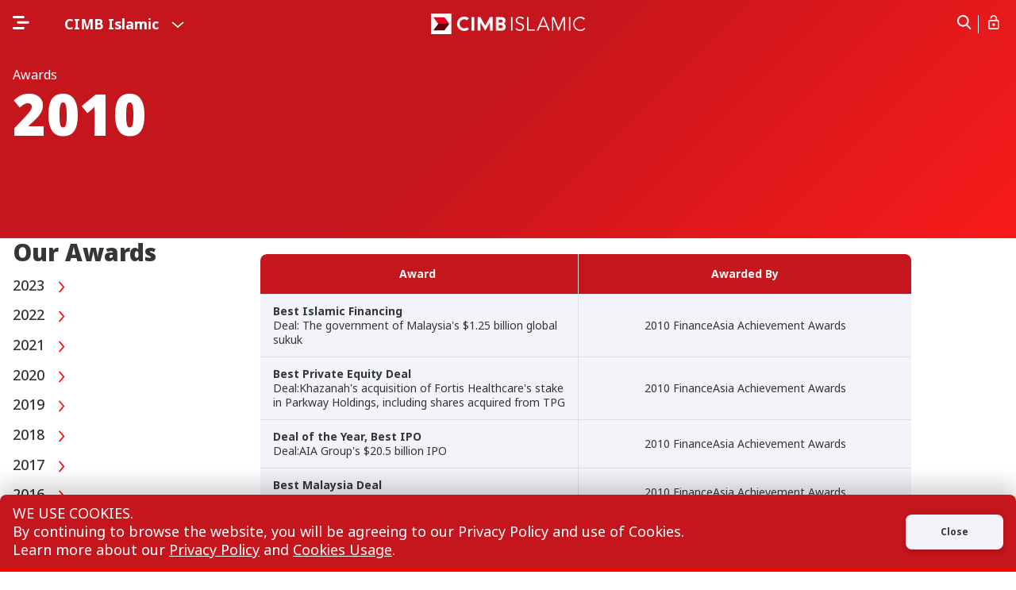

--- FILE ---
content_type: text/html;charset=utf-8
request_url: https://www.cimbislamic.com/en/who-we-are/awards/2010.html
body_size: 19348
content:
<!DOCTYPE HTML>
<html lang="en" class="theme-personal">
	<head>
	<meta charset="UTF-8"/>
	<meta name="viewport" content="width=device-width,initial-scale=1.0"/>
	
	
<title>2010 | Our Awards | CIMB</title>



<script defer="defer" type="text/javascript" src="https://rum.hlx.page/.rum/@adobe/helix-rum-js@%5E2/dist/micro.js" data-routing="p00000-e000000"></script>
<link rel="canonical" href="https://www.cimbislamic.com/en/who-we-are/awards/2010.html"/>
<meta property="og:title" content="2010 | Our Awards | CIMB"/>
<meta property="og:url" content="https://www.cimbislamic.com/en/who-we-are/awards/2010.html"/>
<meta property="og:description" content="CIMB Group was recognized and won prestigious awards for their banking and financial services. Check our 2010 Awards here."/>
<meta property="og:image" content="https://www.cimbislamic.com/content/dam/cimb/personal/images/global/CIMB_logo.png"/>
<meta property="og:type" content="website"/>
<!-- Twitter -->
<meta name="twitter:card" content="summary"/>
<meta name="twitter:title" content="2010 | Our Awards | CIMB"/>
<meta name="twitter:description" content="CIMB Group was recognized and won prestigious awards for their banking and financial services. Check our 2010 Awards here."/>
<meta name="twitter:image" content="https://www.cimbislamic.com/content/dam/cimb/personal/images/global/CIMB_logo.png"/>
<!-- End of Twitter -->
<meta name="description" content="CIMB Group was recognized and won prestigious awards for their banking and financial services. Check our 2010 Awards here."/>


	<meta name="template" content="hub-page"/>
	

	

    
<link rel="stylesheet" href="/etc.clientlibs/cimb/clientlibs/clientlib-base.min.346732142183c3b859812d5f756bd4bd.css" type="text/css">




    
<script src="/etc.clientlibs/clientlibs/granite/jquery.min.3e24d4d067ac58228b5004abb50344ef.js"></script>
<script src="/etc.clientlibs/clientlibs/granite/utils.min.899004cc02c33efc1f6694b1aee587fd.js"></script>
<script src="/etc.clientlibs/clientlibs/granite/jquery/granite.min.011c0fc0d0cf131bdff879743a353002.js"></script>
<script src="/etc.clientlibs/cimb/clientlibs/clientlib-header.min.e2dfeb2e8e349e83bc65e5d28ea4fa61.js"></script>







<script type="text/javascript">
    var runMode = '[prod, s7connect, crx3, nosamplecontent, publish, crx3tar]';
</script>

	
	
	
	
		<meta name="google-site-verification" content="uYurOE3c9YOabWlOnX71ZuSRAwBmmvLvru-qOI3pA_c"/>
	
	
	

	
    
    

    

    


        <script type="text/javascript" src="//assets.adobedtm.com/52a9111a0379/a0015acdf79f/launch-de90bb265550.min.js" async></script>


    
    
    


	
	
	<link rel="apple-touch-icon-precomposed" sizes="57x57" href="/content/dam/cimb/favicon/apple-touch-icon-57x57.png"/>
	<link rel="apple-touch-icon-precomposed" sizes="114x114" href="/content/dam/cimb/favicon/apple-touch-icon-114x114.png"/>
	<link rel="apple-touch-icon-precomposed" sizes="72x72" href="/content/dam/cimb/favicon/apple-touch-icon-72x72.png"/>
	<link rel="apple-touch-icon-precomposed" sizes="144x144" href="/content/dam/cimb/favicon/apple-touch-icon-144x144.png"/>
	<link rel="apple-touch-icon-precomposed" sizes="120x120" href="/content/dam/cimb/favicon/apple-touch-icon-120x120.png"/>
	<link rel="apple-touch-icon-precomposed" sizes="152x152" href="/content/dam/cimb/favicon/apple-touch-icon-152x152.png"/>
	<link rel="icon" type="image/png" href="/content/dam/cimb/favicon/favicon-32x32.png" sizes="32x32"/>
	<link rel="icon" type="image/png" href="/content/dam/cimb/favicon/favicon-16x16.png" sizes="16x16"/>
	<meta name="msapplication-TileImage" content="https://www.cimbislamic.com/content/dam/cimb/favicon/mstile-144x144.png"/>
	
	<link rel="shortcut icon" type="image/x-icon" href="/content/dam/cimb/favicon/favicon-cimb.ico"/>
	
	
	

	
	
</head>
	
	<body class="page basicpage">
		
		








    
        
        
    
    



		
		
			



			

<!-- Local storage will be applied to product or promotion -->










    
    



<header>
    









<template data-template-id="header-dropdown-menu">
	<div class="header-dropdown-menu" :class="isDropdownVisible ? 'is-dropdown-visible' : ''" v-click-outside="handleClickOutside">
		<div class="btn-menu font-bold px-6 hover:drop-shadow-5" @click="handleToggleDropdown()" :class="isDropdownVisible ? 'text-black' : 'text-white'">
			<!-- <div></div> -->
			<slot name="btn-menu-label"></slot>
			<svg class="btn-menu-icon icon-bytesize inline-block" width="16" height="16" v-if="showIcon">
				<use xlink:href="#i-chevron-bottom" stroke-width="3.5px"></use>
			</svg>
		</div>
		
		<collapse-transition :duration="150">
			<nav class="dropdown-nav-list" v-show="isDropdownVisible">
				<div class="first-item pt-2 flex items-center px-6 cursor-pointer" @click="handleToggleDropdown(false);">
					<slot name="dropdown-first-item"></slot>
					<!-- <svg class="icon-bytesize inline-block ml-auto text-red-500" width="15" height="15" v-if="isDropdownVisible">
						<use xlink:href="#i-chevron-top" stroke-width="4px"></use>
					</svg> -->
				</div>
				<slot name="dropdown"></slot>
			</nav>
		</collapse-transition>
	</div>  
</template> 

<template data-template-id="search-suggestions">
	<div class="search-suggestions fixed w-full h-full top-0 left-0 z-1000 pb-8 md:pb-0">
		<div class="fixed-container-center">
			<h3 class="mb-2">I&#39;m looking for</h3>
			<div class="search-input mb-1 rounded-lg py-4 px-3 border-red">
				
				<svg class="search-input-icon icon-bytesize inline-block cursor-pointer" width="30" height="20" @click="triggerSearch">
					<use xlink:href="#cimb-search-2"></use>
				</svg> 
				<input ref="search-input-header" @input="keyWord = $event.target.value" :value="keyWord" @keyup="handleKeyup" @keyup.enter="triggerSearch" class="border-none mr-3 px-0 ml-3 bg-transparent" type="text" placeholder="Start typing here..."/>
				<span class="body-text-2 font-bold cursor-pointer text-charcoal" v-bind:class="{'opacity-100': keyWord.length > 0, 'cursor-text':keyWord.length == 0, 'opacity-0' : keyWord.length == 0}" @click="clearSearch">Clear</span>
			</div>
			<slide-y-up-transition>
				<div class="w-full md:flex result-wrapper relative">
					<div class="md:w-1/2">

						<div v-if="keyWord.length >= 3 && suggestions.length === 0" class=" mt-8 md:pr-8">
							<div class="text-darkGrey body-text-1" v-show="isNoSuggestion && !isUserTyping">
								<span v-if="!noResultsCustomMsg">We couldn’t find any matches. Please try another search.</span>
								<span v-else v-html="interpolateHtml(``)"></span>
							</div>
						</div>
		
						<section class="suggestion-results mt-8 md:pr-8" v-else-if="keyWord.length >= 3 && suggestions.length">
							<div class="text-darkGrey body-text-1 mb-1">Suggestions</div>
							
							<div v-show="!isMobile || !isHorizontalQuicklinks">
								<ul class="mt-2">
									<li v-for="item in suggestions">
										<a :href="item.url">{{item.text}}</a>
									</li>
								</ul>
							</div>

							<div class="relative suggestions_link" v-show="isHorizontalQuicklinks && isMobile">
								<div class="swiper-container">
									<div class="swiper-wrapper">
										<div class="swiper-slide" v-for="item in suggestions">
											<a :href="item.url">{{item.text}}</a>
										</div>
									</div>
								</div>
								<div class="fake-shadow"></div>
							</div>
							
						</section>
		
						<section v-else-if="keyWord.length < 3" class="suggestion-results mt-8 md:pr-8">
							<div class="text-darkGrey body-text-1 mb-1">Quicklinks</div>
							
							<div v-show="!isMobile || !isHorizontalQuicklinks">
								<div v-if="isQuickLinkLoading" class="loading flex">
									<div class="w-16 mx-auto text-red-500">
										<svg class="fill-current" width="100%" height="100%">
											<use xlink:href="#spinner"></use>
										</svg>
									</div>
								</div>
								<!-- <ul class="mt-2" data-sly-list.item=""> -->
								<ul v-else class="mt-2">
									<li v-for="quickLink in quickLinkList">
										<!-- <a href="https://www.cimbislamic.com/en/search-results.html?q="></a> -->
										<a :href="quickLink.fullUrl">{{quickLink.text}}</a>
									</li>
								</ul>
							</div>
							
							<div class="relative quick_link" v-show="isHorizontalQuicklinks && isMobile">
								<div v-if="isQuickLinkLoading" class="loading flex">
									<div class="w-16 mx-auto text-red-500">
										<svg class="fill-current" width="100%" height="100%">
											<use xlink:href="#spinner"></use>
										</svg>
									</div>
								</div>
								
								<div v-else class="swiper-container">
									<!-- <div class="swiper-wrapper" data-sly-list.item=""  > -->
									<div class="swiper-wrapper">
										<div class="swiper-slide" v-for="quickLink in quickLinkList">
											<!-- <a href="https://www.cimbislamic.com/en/search-results.html?q="></a> -->
											<a :href="quickLink.fullUrl">{{quickLink.text}}</a>
										</div>
									</div>
								</div>
								<div class="fake-shadow"></div>
							</div>
						</section>
					</div>
					<!-- <div class="line-separator hidden md:block" :class="h-100"></div> -->
					
					<div class="md:w-1/2 md:pl-8">
						<div class="mt-8">
							<h3 class="occupation-title mb-1 md:mb-3"></h3>
							<p class="body-text-1 text-darkGrey mb-1 md:mb-3"></p>
							<p class="body-text-1 text-charcoal"></p>

                            <div class="mt-3">
								<div class="occupation-container">
									<div class="-mx-2 flex flex-wrap">
								
										
								
										<div class="occupation-wrapper dummy"></div>
										<div class="occupation-wrapper dummy"></div>
									</div>
								</div>
                            </div>
                        </div>
                    </div>

				</div>
				   

			</slide-y-up-transition>

		</div>
	</div>
</template>

<template data-template-id="header-accordion">
	<div class="header-accordion-wrapper">
		<div class="title-wrapper cursor-pointer relative flex items-center  btn-nav" @click="isExpanded = !isExpanded">
			<span class="pr-2 inline">
				<slot name="title"></slot>
			</span>
			<svg class="icon-bytesize accordion-arrow ml-auto flex-none inline" width="15" height="20" :style="'transform: rotate('+ (isExpanded ? '180' : '0') + 'deg);'">
				<use xlink:href="#i-chevron-bottom" stroke-width="3.5px"></use>
			</svg>
		</div>
		<div class="overflow-hidden" :class="isExpanded ? 'h-auto' : 'h-0'">
			<slot name="content"></slot>
		</div>
	</div>
</template>










<!-- V2 templates -->














<!-- V1 -->
<div class="main-global-header" data-component="main-global-header" data-vue-default="{
		'templateV2': 'false',
		'navigationDataV1': [{&#34;type&#34;:&#34;Header&#34;,&#34;title&#34;:&#34;Who We Are&#34;,&#34;path&#34;:&#34;/content/cimb-group-islamic/en/who-we-are&#34;,&#34;linkPath&#34;:&#34;https://www.cimbislamic.com/en/who-we-are.html&#34;,&#34;childPaths&#34;:[{&#34;title&#34;:&#34;About Us&#34;,&#34;path&#34;:&#34;/content/cimb-group-islamic/en/who-we-are/about-us&#34;,&#34;linkPath&#34;:&#34;https://www.cimbislamic.com/en/who-we-are/about-us.html&#34;},{&#34;title&#34;:&#34;Contact Us&#34;,&#34;path&#34;:&#34;/content/cimb-group-islamic/en/who-we-are/contact-us&#34;,&#34;linkPath&#34;:&#34;https://www.cimbislamic.com/en/who-we-are/contact-us.html&#34;},{&#34;title&#34;:&#34;Forward30&#34;,&#34;path&#34;:&#34;/content/cimb-group-islamic/en/who-we-are/forward-30&#34;,&#34;linkPath&#34;:&#34;https://www.cimbislamic.com/en/who-we-are/forward-30.html&#34;},{&#34;title&#34;:&#34;Leadership&#34;,&#34;path&#34;:&#34;/content/cimb-group-islamic/en/who-we-are/leadership&#34;,&#34;linkPath&#34;:&#34;https://www.cimbislamic.com/en/who-we-are/leadership.html&#34;},{&#34;title&#34;:&#34;History&#34;,&#34;path&#34;:&#34;/content/cimb-group-islamic/en/who-we-are/history&#34;,&#34;linkPath&#34;:&#34;https://www.cimbislamic.com/en/who-we-are/history.html&#34;},{&#34;title&#34;:&#34;Awards&#34;,&#34;path&#34;:&#34;/content/cimb-group-islamic/en/who-we-are/awards&#34;,&#34;linkPath&#34;:&#34;https://www.cimbislamic.com/en/who-we-are/awards.html&#34;},{&#34;title&#34;:&#34;Shariah Standards&#34;,&#34;path&#34;:&#34;/content/cimb-group-islamic/en/who-we-are/shariah-standards&#34;,&#34;linkPath&#34;:&#34;https://www.cimbislamic.com/en/who-we-are/shariah-standards.html&#34;},{&#34;title&#34;:&#34;Financial Information&#34;,&#34;path&#34;:&#34;/content/cimb-group-islamic/en/who-we-are/financial-information&#34;,&#34;linkPath&#34;:&#34;https://www.cimbislamic.com/en/who-we-are/financial-information.html&#34;}]},{&#34;type&#34;:&#34;Header&#34;,&#34;title&#34;:&#34;Sustainability&#34;,&#34;path&#34;:&#34;/content/cimb-group-islamic/en/sustainability&#34;,&#34;linkPath&#34;:&#34;https://www.cimbislamic.com/en/sustainability.html&#34;,&#34;childPaths&#34;:[{&#34;title&#34;:&#34;Our Journey&#34;,&#34;path&#34;:&#34;/content/cimb-group-islamic/en/sustainability/our-journey&#34;,&#34;linkPath&#34;:&#34;https://www.cimbislamic.com/en/sustainability/our-journey.html&#34;},{&#34;title&#34;:&#34;Our Roadmap&#34;,&#34;path&#34;:&#34;/content/cimb-group-islamic/en/sustainability/our-roadmap&#34;,&#34;linkPath&#34;:&#34;https://www.cimbislamic.com/en/sustainability/our-roadmap.html&#34;},{&#34;title&#34;:&#34;Our Priorities&#34;,&#34;path&#34;:&#34;/content/cimb-group-islamic/en/sustainability/our-priorities&#34;,&#34;linkPath&#34;:&#34;https://www.cimbislamic.com/en/sustainability/our-priorities.html&#34;},{&#34;title&#34;:&#34;Our Publications, News and Events&#34;,&#34;path&#34;:&#34;/content/cimb-group-islamic/en/sustainability/our-publications-news-and-events&#34;,&#34;linkPath&#34;:&#34;https://www.cimbislamic.com/en/sustainability/our-publications-news-and-events.html&#34;}]},{&#34;type&#34;:&#34;Header&#34;,&#34;title&#34;:&#34;Our Businesses&#34;,&#34;path&#34;:&#34;/content/cimb-group-islamic/en/our-businesses&#34;,&#34;linkPath&#34;:&#34;https://www.cimbislamic.com/en/our-businesses.html&#34;,&#34;childPaths&#34;:[{&#34;title&#34;:&#34;For Individuals&#34;,&#34;path&#34;:&#34;/content/cimb-group-islamic/en/our-businesses/for-individuals&#34;,&#34;linkPath&#34;:&#34;https://www.cimbislamic.com/en/our-businesses/for-individuals.html&#34;},{&#34;title&#34;:&#34;For Businesses&#34;,&#34;path&#34;:&#34;/content/cimb-group-islamic/en/our-businesses/for-businesses&#34;,&#34;linkPath&#34;:&#34;https://www.cimbislamic.com/en/our-businesses/for-businesses.html&#34;},{&#34;title&#34;:&#34;The CIMB Halal Corridor&#34;,&#34;path&#34;:&#34;/content/cimb-group-islamic/en/our-businesses/the-cimb-halal-corridor&#34;,&#34;linkPath&#34;:&#34;https://www.cimbislamic.com/en/our-businesses/the-cimb-halal-corridor.html&#34;}]},{&#34;type&#34;:&#34;Header&#34;,&#34;title&#34;:&#34;Newsroom&#34;,&#34;path&#34;:&#34;/content/cimb-group-islamic/en/newsroom&#34;,&#34;linkPath&#34;:&#34;https://www.cimbislamic.com/en/newsroom.html&#34;,&#34;childPaths&#34;:[{&#34;title&#34;:&#34;2025&#34;,&#34;path&#34;:&#34;/content/cimb-group-islamic/en/newsroom/2025&#34;,&#34;linkPath&#34;:&#34;https://www.cimbislamic.com/en/newsroom/2025.html&#34;},{&#34;title&#34;:&#34;2024&#34;,&#34;path&#34;:&#34;/content/cimb-group-islamic/en/newsroom/2024&#34;,&#34;linkPath&#34;:&#34;https://www.cimbislamic.com/en/newsroom/2024.html&#34;},{&#34;title&#34;:&#34;2023&#34;,&#34;path&#34;:&#34;/content/cimb-group-islamic/en/newsroom/2023&#34;,&#34;linkPath&#34;:&#34;https://www.cimbislamic.com/en/newsroom/2023.html&#34;},{&#34;title&#34;:&#34;2022&#34;,&#34;path&#34;:&#34;/content/cimb-group-islamic/en/newsroom/2022&#34;,&#34;linkPath&#34;:&#34;https://www.cimbislamic.com/en/newsroom/2022.html&#34;},{&#34;title&#34;:&#34;2021&#34;,&#34;path&#34;:&#34;/content/cimb-group-islamic/en/newsroom/2021&#34;,&#34;linkPath&#34;:&#34;https://www.cimbislamic.com/en/newsroom/2021.html&#34;},{&#34;title&#34;:&#34;2020&#34;,&#34;path&#34;:&#34;/content/cimb-group-islamic/en/newsroom/2020&#34;,&#34;linkPath&#34;:&#34;https://www.cimbislamic.com/en/newsroom/2020.html&#34;},{&#34;title&#34;:&#34;2019&#34;,&#34;path&#34;:&#34;/content/cimb-group-islamic/en/newsroom/2019&#34;,&#34;linkPath&#34;:&#34;https://www.cimbislamic.com/en/newsroom/2019.html&#34;},{&#34;title&#34;:&#34;2018&#34;,&#34;path&#34;:&#34;/content/cimb-group-islamic/en/newsroom/2018&#34;,&#34;linkPath&#34;:&#34;https://www.cimbislamic.com/en/newsroom/2018.html&#34;}]}],
		'navigationDataV2': [],
	}" data-debounce-rate="2000" v-cloak tabindex="-1" @keyup.esc="handleEscKey">
	<div class="header-inner relative z-10000 h-full" :class="{
			'!bg-red-500': isMobileSlideInMenuOpen,
		}">
		<div class="fixed-container-center text-white h-full flex items-center relative">
			
			
			<div class="header-left flex items-center">
				<div class="btn-burger-menu cursor-pointer hover:drop-shadow-5" @click="isMegaMenuVisible = !isMegaMenuVisible" v-visible="!isMobileSlideInMenuOpen || isMegaMenuVisible">
					<svg class="icon-bytesize" v-show="isMegaMenuVisible" width="25" height="20">
						<use xlink:href="#i-close" stroke-width="3.5px"></use>
					</svg>
					<svg class="stroke-current" v-show="!isMegaMenuVisible" width="25" height="20">
						<use xlink:href="#burger-menu"></use>
					</svg>
				</div>
				
					
	<header-dropdown-menu class="ml-4 dropdown-switch-site hidden lg:block" v-if="!isMegaMenuVisible && !isSearchSuggestionsVisible && !isSearchResultsVisible">
		
		<template #btn-menu-label>
			
				<div class="mr-4">CIMB Islamic</div>
			
		
			
				
			
		</template>
		
		<template #dropdown>
			
				
			
		
			
				<div class="btn-nav variant-text-black px-6">
					<a class="btn nav-link flex py-2 !font-bold w-full items-center" href="https://www.cimb.com/en/home.html" target="_blank">
						CIMB
						<svg class="icon-bytesize btn-iconArrow text-red-500 ml-auto flex-shrink-0" width="14" height="22">
							<use stroke-width="3.5px" xlink:href="#i-chevron-right"></use>
						</svg>
					</a>
				</div>
			
		</template>
		
	</header-dropdown-menu>

				

			</div>
			
			
			
			<a class="header-logo lg:absolute ml-4 lg:mx-auto left-0 right-0" href="/en/home.html">
				<img class="header-logo-img" src="/content/dam/cimb/group/icons/mega-menu/logo-cimb-islamic.svg" alt="Logo"/>
			</a>
			
			
			
			<div class="header-right flex ml-auto" v-if="!isMobileSlideInMenuOpen">
				
				

	

				
	
	


				
				
	
		
	

	

				
				<div class="header-right-icons flex">
					<div class="header-right-icon mr-3">
						<svg class="mr-2 cursor-pointer fill-current" width="18" height="23" @click="handleSearchButtonClick">
							<use xlink:href="#cimb-search"></use>
						</svg>
					</div>
					
					<div class="header-right-icon">
						<header-dropdown-menu class="dropdown-user-login hidden lg:block" :show-icon="false">
							<template #btn-menu-label>
								<svg class="fill-current" width="19" height="18">
									<use xlink:href="#lock"></use>
								</svg>
							</template>
							<template #dropdown-first-item>
								<div class="nav-link flex pt-3 pb-3 !font-bold w-full">
									Select to login
								</div>
								<svg class="btn-menu-icon icon-bytesize inline-block ml-auto text-red-500" width="16" height="16">
									<use xlink:href="#i-chevron-bottom" stroke-width="3.5px"></use>
								</svg>
							</template>
							
	<template #dropdown>
		

		<header-accordion class="">
			<template #title>
				<div class="variant-text-black w-full">
					<div class="font-bold">CIMB Clicks</div>
				</div>
			</template>
			<template #content>
				
					
						<div class="mt-2 border-t border-b py-2">
							<a class="btn-nav px-6 nav-link flex py-2 !font-bold" href="https://www.cimbclicks.com.my/" target="_blank">Malaysia</a>
						
							<a class="btn-nav px-6 nav-link flex py-2 !font-bold" href="https://www.cimbclicks.com.sg/" target="_blank">Singapore</a>
						
							<a class="btn-nav px-6 nav-link flex py-2 !font-bold" href="https://www.octoclicks.co.id/prelogin/" target="_blank">Indonesia</a>
						</div>
					
				
			</template>
		</header-accordion>
	
		

		<header-accordion class="">
			<template #title>
				<div class="variant-text-black w-full">
					<div class="font-bold">BizChannel@CIMB</div>
				</div>
			</template>
			<template #content>
				
					
						<div class="mt-2 border-t border-b py-2">
							<a class="btn-nav px-6 nav-link flex py-2 !font-bold" href="https://www.cimb.bizchannel.com.my/" target="_blank">Malaysia</a>
						
							<a class="btn-nav px-6 nav-link flex py-2 !font-bold" href="https://www.bizchannel.cimb.com.sg/corp/common2/login.do?action=loginRequest" target="_blank">Singapore</a>
						
							<a class="btn-nav px-6 nav-link flex py-2 !font-bold" href="https://bizchannel.cimbniaga.co.id/corp/common2/login.do?action=loginRequest" target="_blank">Indonesia</a>
						
							<a class="btn-nav px-6 nav-link flex py-2 !font-bold" href="https://www.bizchannel.cimbthai.com/corp/common2/login.do?action=loginRequest" target="_blank">Thailand</a>
						</div>
					
				
			</template>
		</header-accordion>
	</template>

						</header-dropdown-menu>
						
						<svg class="fill-current block lg:hidden" width="19" height="18" @click="handleMobileLoginBtnClick">
							<use xlink:href="#lock"></use>
						</svg>
					</div>
				</div>
				
			</div>
			
			
			
	
	
	


			
			
			<div v-if="isSearchSuggestionsVisible" class="absolute search-suggestions-header" @click="hideSearchSuggestions">
				<div class="header-right-icons flex">
					<svg class="icon-bytesize cursor-pointer" width="25" height="20">
						<use xlink:href="#i-close" stroke-width="3.5px"></use>
					</svg>
				</div>
			</div>

			
			<div v-if="isSearchResultsVisible && !isNewTab" class="absolute search-suggestions-header" @click="backToPrevPage">
				<div class="header-right-icons flex">
					<svg class="icon-bytesize cursor-pointer" width="25" height="20">
						<use xlink:href="#i-close" stroke-width="3.5px"></use>
					</svg>
				</div>
			</div>

			
			<div class="ml-auto right-close-btn" v-if="isMobileCountryDropdownVisible" @click="isMobileCountryDropdownVisible = false;">
				<svg class="icon-bytesize" width="25" height="20">
					<use xlink:href="#i-close" stroke-width="3.5px"></use>
				</svg>
			</div>

			<div class="ml-auto right-close-btn" v-if="isMobileLoginMenuVisible" @click="isMobileLoginMenuVisible = false;">
				<svg class="icon-bytesize" width="25" height="20">
					<use xlink:href="#i-close" stroke-width="3.5px"></use>
				</svg>
			</div>
		</div>
	</div>
	
	<slide-y-up-transition>
		
	<nav class="mobile-login-menu" v-if="isMobileLoginMenuVisible" v-cloak="hidden">
		<div class="pt-20 mx-auto max-w-sm text-charcoal flex flex-col">
			<div class="text-base px-6 font-bold mb-6 mt-4">Select to login</div>
			
				
				<header-accordion class="">
					<template #title>
						<div class="variant-text-black w-full">
							<div class="font-bold">CIMB Clicks</div>
						</div>
					</template>
					<template #content>
						
							
								<div class="mt-2 border-t border-b py-2">
									<a class="btn-nav px-6 nav-link flex py-2 !font-bold my-3" href="https://www.cimbclicks.com.my/" target="_blank">Malaysia</a>
								
									<a class="btn-nav px-6 nav-link flex py-2 !font-bold my-3" href="https://www.cimbclicks.com.sg/" target="_blank">Singapore</a>
								
									<a class="btn-nav px-6 nav-link flex py-2 !font-bold my-3" href="https://www.octoclicks.co.id/prelogin/" target="_blank">Indonesia</a>
								</div>
							
						
					</template>
				</header-accordion>
			
				
				<header-accordion class="">
					<template #title>
						<div class="variant-text-black w-full">
							<div class="font-bold">BizChannel@CIMB</div>
						</div>
					</template>
					<template #content>
						
							
								<div class="mt-2 border-t border-b py-2">
									<a class="btn-nav px-6 nav-link flex py-2 !font-bold my-3" href="https://www.cimb.bizchannel.com.my/" target="_blank">Malaysia</a>
								
									<a class="btn-nav px-6 nav-link flex py-2 !font-bold my-3" href="https://www.bizchannel.cimb.com.sg/corp/common2/login.do?action=loginRequest" target="_blank">Singapore</a>
								
									<a class="btn-nav px-6 nav-link flex py-2 !font-bold my-3" href="https://bizchannel.cimbniaga.co.id/corp/common2/login.do?action=loginRequest" target="_blank">Indonesia</a>
								
									<a class="btn-nav px-6 nav-link flex py-2 !font-bold my-3" href="https://www.bizchannel.cimbthai.com/corp/common2/login.do?action=loginRequest" target="_blank">Thailand</a>
								</div>
							
						
					</template>
				</header-accordion>
			
		</div>
	</nav>

	</slide-y-up-transition>
	
	<slide-y-up-transition :duration="300" @after-enter="mobileMegamenuTransition_AfterEnter" @after-leave="mobileMegamenuTransition_AfterLeave">
		<div class="fixed w-full h-full top-0 left-0 z-1000" v-show="isMegaMenuVisible" v-cloak="invisible">
			
	<div class="header-megaMenu h-full hidden lg:flex ">
		<div class="nav-pillars-wrapper lg:px-10 mx-auto w-full">
			
	<nav class="nav-pillar">
		<svg class="icon-external mb-5" width="55" height="55">
			<use xlink:href data-use-external-svg="/content/dam/cimb/group/icons/mega-menu/icon-Who-We-Are.svg"></use>
		</svg>
		<p class="h-12 mb-4 font-bold">Who We Are</p>
		
			

			
				<a href="/en/who-we-are/about-us.html" class="text-sm mb-4 block">About Us</a>
			
		
			

			
				<a href="/en/who-we-are/contact-us.html" class="text-sm mb-4 block">Contact Us</a>
			
		
			

			
		
			

			
				<a href="/en/who-we-are/forward-30.html" class="text-sm mb-4 block">Forward30</a>
			
		
			

			
				<a href="/en/who-we-are/leadership.html" class="text-sm mb-4 block">Leadership</a>
			
		
			

			
				<a href="/en/who-we-are/history.html" class="text-sm mb-4 block">History</a>
			
		
			

			
				<a href="/en/who-we-are/awards.html" class="text-sm mb-4 block">Awards</a>
			
		
			

			
				<a href="/en/who-we-are/shariah-standards.html" class="text-sm mb-4 block">Shariah Standards</a>
			
		
			

			
				<a href="/en/who-we-are/financial-information.html" class="text-sm mb-4 block">Financial Information</a>
			
		
	</nav>

			
	<nav class="nav-pillar">
		<svg class="icon-external mb-5" width="55" height="55">
			<use xlink:href data-use-external-svg="/content/dam/cimb/group/icons/mega-menu/icon-Sustainability.svg"></use>
		</svg>
		<p class="h-12 mb-4 font-bold">Sustainability</p>
		
			

			
				<a href="/en/sustainability/our-journey.html" class="text-sm mb-4 block">Our Journey</a>
			
		
			

			
				<a href="/en/sustainability/our-roadmap.html" class="text-sm mb-4 block">Our Roadmap</a>
			
		
			

			
				<a href="/en/sustainability/our-priorities.html" class="text-sm mb-4 block">Our Priorities</a>
			
		
			

			
				<a href="/en/sustainability/our-publications-news-and-events.html" class="text-sm mb-4 block">Our Publications, News and Events</a>
			
		
			

			
		
			

			
		
			

			
		
			

			
		
			

			
		
	</nav>

			
	<nav class="nav-pillar">
		<svg class="icon-external mb-5" width="55" height="55">
			<use xlink:href data-use-external-svg="/content/dam/cimb/group/icons/mega-menu/icon-Our-Business.svg"></use>
		</svg>
		<p class="h-12 mb-4 font-bold">Our Businesses</p>
		
			

			
				<a href="/en/our-businesses/for-individuals.html" class="text-sm mb-4 block">For Individuals</a>
			
		
			

			
				<a href="/en/our-businesses/for-businesses.html" class="text-sm mb-4 block">For Businesses</a>
			
		
			

			
				<a href="/en/our-businesses/the-cimb-halal-corridor.html" class="text-sm mb-4 block">The CIMB Halal Corridor</a>
			
		
	</nav>

			
	<nav class="nav-pillar">
		<svg class="icon-external mb-5" width="55" height="55">
			<use xlink:href data-use-external-svg="/content/dam/cimb/group/icons/mega-menu/icon-News-Media.svg"></use>
		</svg>
		<p class="h-12 mb-4 font-bold">Newsroom</p>
		
			

			
				<a href="/en/newsroom/2025.html" class="text-sm mb-4 block">2025</a>
			
		
			

			
				<a href="/en/newsroom/2024.html" class="text-sm mb-4 block">2024</a>
			
		
			

			
				<a href="/en/newsroom/2023.html" class="text-sm mb-4 block">2023</a>
			
		
			

			
				<a href="/en/newsroom/2022.html" class="text-sm mb-4 block">2022</a>
			
		
			

			
				<a href="/en/newsroom/2021.html" class="text-sm mb-4 block">2021</a>
			
		
			

			
				<a href="/en/newsroom/2020.html" class="text-sm mb-4 block">2020</a>
			
		
			

			
				<a href="/en/newsroom/2019.html" class="text-sm mb-4 block">2019</a>
			
		
			

			
				<a href="/en/newsroom/2018.html" class="text-sm mb-4 block">2018</a>
			
		
	</nav>

			
			
			<nav class="nav-pillar">
				<svg class="icon-external mb-5" width="55" height="55">
					<use xlink:href data-use-external-svg="/content/dam/cimb/group/icons/mega-menu/icon-Careers.svg"></use>
				</svg>
				<p class="h-12 mb-4 font-bold">Careers</p>

				
					<a href="/en/careers.html" class="btn-nav block py-2 my-3 text-sm">Working at CIMB</a>
				
			</nav>
		</div>
	</div>


			
	
	
	

	<div class="header-mobile-megaMenu h-full lg:hidden overflow-y-auto">
		<!-- <div class="white-fader" v-if="activeNestedNav.length > 1"></div> -->

		<div class="pt-20 mx-auto">
			
	
		
	
	
	


			<div class="swiper-container">
				<div class="swiper-wrapper">
					
					<div class="swiper-slide px-4" data-level="0">
						<div class="flex flex-col w-full">
							
								<p class="text-base mb-4 font-bold text-charcoal">You Are In</p>
								
	
	
	<nav class="site-selector swiper-container pb-6 w-full">
		<div class="swiper-wrapper">
			
			
				
				
				<a class="link-site swiper-slide variant-bg-gradient active" href="/en.html">
					<div class="btn h-full flex items-center justify-center">CIMB Islamic</div>
				</a>
			
				
				
				
			
			
			
				
				
				
			
				
				
				<a class="link-site swiper-slide variant-bg-white" href="https://www.cimb.com/en/home.html" target="_blank">
					<div class="btn h-full flex items-center justify-center">CIMB</div>
				</a>
			
			
		</div>
	</nav>
	

							
							<ul class="multiLevel-list">
								<li class="multiLevel-item" @click="handleGoToNextLevel('who-we-are')">
									Who We Are
									<svg class="icon-bytesize btn-iconArrow text-red-500 ml-auto" width="14" height="22">
										<use stroke-width="4px" xlink:href="#i-chevron-right"></use>
									</svg>
								</li>
								<li class="multiLevel-item" @click="handleGoToNextLevel('sustainability')">
									Sustainability
									<svg class="icon-bytesize btn-iconArrow text-red-500 ml-auto" width="14" height="22">
										<use stroke-width="4px" xlink:href="#i-chevron-right"></use>
									</svg>
								</li>
								<li class="multiLevel-item" @click="handleGoToNextLevel('our-businesses')">
									Our Businesses
									<svg class="icon-bytesize btn-iconArrow text-red-500 ml-auto" width="14" height="22">
										<use stroke-width="4px" xlink:href="#i-chevron-right"></use>
									</svg>
								</li>
								<li class="multiLevel-item" @click="handleGoToNextLevel('newsroom')">
									Newsroom
									<svg class="icon-bytesize btn-iconArrow text-red-500 ml-auto" width="14" height="22">
										<use stroke-width="4px" xlink:href="#i-chevron-right"></use>
									</svg>
								</li>
								
								<li class="multiLevel-item" @click="handleGoToNextLevel('quicklinks')">
									Careers
									<svg class="icon-bytesize btn-iconArrow text-red-500 ml-auto" width="14" height="22">
										<use stroke-width="4px" xlink:href="#i-chevron-right"></use>
									</svg>
								</li>
							</ul>
						</div>
					</div>
					<div class="swiper-slide px-4" data-level="1">
						

	<div class="flex flex-col w-full" v-if="activeNestedNav[1] === 'who-we-are'">
		<div class="multiLevel-back cursor-pointer mb-5" @click="handleGoToPrevLevel">
			<svg class="icon-bytesize btn-iconArrow text-red-500" width="22" height="22">
				<use stroke-width="3px" xlink:href="#i-arrow-left"></use>
			</svg>
		</div>
		<h5 class="text-charcoal">Who We Are</h5>
		<ul class="multiLevel-list mt-8">

			
			
				<li class="multiLevel-item">
					<a href="/en/who-we-are/about-us.html"> About Us</a>
				</li>
			
		

			
			
				<li class="multiLevel-item">
					<a href="/en/who-we-are/contact-us.html"> Contact Us</a>
				</li>
			
		

			
			
		

			
			
				<li class="multiLevel-item">
					<a href="/en/who-we-are/forward-30.html"> Forward30</a>
				</li>
			
		

			
			
				<li class="multiLevel-item">
					<a href="/en/who-we-are/leadership.html"> Leadership</a>
				</li>
			
		

			
			
				<li class="multiLevel-item">
					<a href="/en/who-we-are/history.html"> History</a>
				</li>
			
		

			
			
				<li class="multiLevel-item">
					<a href="/en/who-we-are/awards.html"> Awards</a>
				</li>
			
		

			
			
				<li class="multiLevel-item">
					<a href="/en/who-we-are/shariah-standards.html"> Shariah Standards</a>
				</li>
			
		

			
			
				<li class="multiLevel-item">
					<a href="/en/who-we-are/financial-information.html"> Financial Information</a>
				</li>
			
		</ul>
	</div>

						

	<div class="flex flex-col w-full" v-if="activeNestedNav[1] === 'sustainability'">
		<div class="multiLevel-back cursor-pointer mb-5" @click="handleGoToPrevLevel">
			<svg class="icon-bytesize btn-iconArrow text-red-500" width="22" height="22">
				<use stroke-width="3px" xlink:href="#i-arrow-left"></use>
			</svg>
		</div>
		<h5 class="text-charcoal">Sustainability</h5>
		<ul class="multiLevel-list mt-8">

			
			
				<li class="multiLevel-item">
					<a href="/en/sustainability/our-journey.html"> Our Journey</a>
				</li>
			
		

			
			
				<li class="multiLevel-item">
					<a href="/en/sustainability/our-roadmap.html"> Our Roadmap</a>
				</li>
			
		

			
			
				<li class="multiLevel-item">
					<a href="/en/sustainability/our-priorities.html"> Our Priorities</a>
				</li>
			
		

			
			
				<li class="multiLevel-item">
					<a href="/en/sustainability/our-publications-news-and-events.html"> Our Publications, News and Events</a>
				</li>
			
		

			
			
		

			
			
		

			
			
		

			
			
		

			
			
		</ul>
	</div>

						

	<div class="flex flex-col w-full" v-if="activeNestedNav[1] === 'our-businesses'">
		<div class="multiLevel-back cursor-pointer mb-5" @click="handleGoToPrevLevel">
			<svg class="icon-bytesize btn-iconArrow text-red-500" width="22" height="22">
				<use stroke-width="3px" xlink:href="#i-arrow-left"></use>
			</svg>
		</div>
		<h5 class="text-charcoal">Our Businesses</h5>
		<ul class="multiLevel-list mt-8">

			
			
				<li class="multiLevel-item">
					<a href="/en/our-businesses/for-individuals.html"> For Individuals</a>
				</li>
			
		

			
			
				<li class="multiLevel-item">
					<a href="/en/our-businesses/for-businesses.html"> For Businesses</a>
				</li>
			
		

			
			
				<li class="multiLevel-item">
					<a href="/en/our-businesses/the-cimb-halal-corridor.html"> The CIMB Halal Corridor</a>
				</li>
			
		</ul>
	</div>

						

	<div class="flex flex-col w-full" v-if="activeNestedNav[1] === 'newsroom'">
		<div class="multiLevel-back cursor-pointer mb-5" @click="handleGoToPrevLevel">
			<svg class="icon-bytesize btn-iconArrow text-red-500" width="22" height="22">
				<use stroke-width="3px" xlink:href="#i-arrow-left"></use>
			</svg>
		</div>
		<h5 class="text-charcoal">Newsroom</h5>
		<ul class="multiLevel-list mt-8">

			
			
				<li class="multiLevel-item">
					<a href="/en/newsroom/2025.html"> 2025</a>
				</li>
			
		

			
			
				<li class="multiLevel-item">
					<a href="/en/newsroom/2024.html"> 2024</a>
				</li>
			
		

			
			
				<li class="multiLevel-item">
					<a href="/en/newsroom/2023.html"> 2023</a>
				</li>
			
		

			
			
				<li class="multiLevel-item">
					<a href="/en/newsroom/2022.html"> 2022</a>
				</li>
			
		

			
			
				<li class="multiLevel-item">
					<a href="/en/newsroom/2021.html"> 2021</a>
				</li>
			
		

			
			
				<li class="multiLevel-item">
					<a href="/en/newsroom/2020.html"> 2020</a>
				</li>
			
		

			
			
				<li class="multiLevel-item">
					<a href="/en/newsroom/2019.html"> 2019</a>
				</li>
			
		

			
			
				<li class="multiLevel-item">
					<a href="/en/newsroom/2018.html"> 2018</a>
				</li>
			
		</ul>
	</div>

						

	


						<div class="flex flex-col w-full" v-if="activeNestedNav[1] === 'quicklinks'">
							<div class="multiLevel-back cursor-pointer mb-5" @click="handleGoToPrevLevel">
								<svg class="icon-bytesize btn-iconArrow text-red-500" width="22" height="22">
									<use stroke-width="3px" xlink:href="#i-arrow-left"></use>
								</svg>
							</div>
							<h5 class="text-charcoal">Careers</h5>
							<ul class="multiLevel-list mt-8">
								<li class="multiLevel-item">
									<a href="/en/careers.html">Working at CIMB</a>
								</li>
							</ul>
						</div>
					</div>
					<div class="swiper-slide px-4" data-level="2">
						

	
		
	
		
	
		
			<div class="flex flex-col w-full" v-if="activeNestedNav[2] === 'our-presence2'">
				<div class="multiLevel-back cursor-pointer mb-5" @click="handleGoToPrevLevel">
					<svg class="icon-bytesize btn-iconArrow text-red-500" width="22" height="22">
						<use stroke-width="3px" xlink:href="#i-arrow-left"></use>
					</svg>
				</div>
				<h5 class="text-charcoal">Our Presence</h5>
				<ul class="multiLevel-list mt-8">
					<li class="multiLevel-item">
						<a href="/en/who-we-are/our-presence/brunei.html"> Brunei</a>
					</li>
				
					<li class="multiLevel-item">
						<a href="/en/who-we-are/our-presence/cambodia.html"> Cambodia</a>
					</li>
				
					<li class="multiLevel-item">
						<a href="/en/who-we-are/our-presence/hong-kong-china.html"> Hong Kong &amp; China</a>
					</li>
				
					<li class="multiLevel-item">
						<a href="/en/who-we-are/our-presence/indonesia.html"> Indonesia</a>
					</li>
				
					<li class="multiLevel-item">
						<a href="/en/who-we-are/our-presence/laos.html"> Laos</a>
					</li>
				
					<li class="multiLevel-item">
						<a href="/en/who-we-are/our-presence/malaysia.html"> Malaysia</a>
					</li>
				
					<li class="multiLevel-item">
						<a href="/en/who-we-are/our-presence/myanmar.html"> Myanmar</a>
					</li>
				
					<li class="multiLevel-item">
						<a href="/en/who-we-are/our-presence/singapore.html"> Singapore</a>
					</li>
				
					<li class="multiLevel-item">
						<a href="/en/who-we-are/our-presence/south-korea.html"> South Korea</a>
					</li>
				
					<li class="multiLevel-item">
						<a href="/en/who-we-are/our-presence/sri-lanka.html"> Sri Lanka</a>
					</li>
				
					<li class="multiLevel-item">
						<a href="/en/who-we-are/our-presence/thailand.html"> Thailand</a>
					</li>
				
					<li class="multiLevel-item">
						<a href="/en/who-we-are/our-presence/united-kingdom.html"> United Kingdom</a>
					</li>
				
					<li class="multiLevel-item">
						<a href="/en/who-we-are/our-presence/vietnam.html"> Vietnam</a>
					</li>
				
					<li class="multiLevel-item">
						<a href="/en/who-we-are/our-presence/philippines.html"> Philippines</a>
					</li>
				</ul>
			</div>
		
	
		
	
		
			<div class="flex flex-col w-full" v-if="activeNestedNav[2] === 'leadership4'">
				<div class="multiLevel-back cursor-pointer mb-5" @click="handleGoToPrevLevel">
					<svg class="icon-bytesize btn-iconArrow text-red-500" width="22" height="22">
						<use stroke-width="3px" xlink:href="#i-arrow-left"></use>
					</svg>
				</div>
				<h5 class="text-charcoal">Leadership</h5>
				<ul class="multiLevel-list mt-8">
					
				</ul>
			</div>
		
	
		
			<div class="flex flex-col w-full" v-if="activeNestedNav[2] === 'history5'">
				<div class="multiLevel-back cursor-pointer mb-5" @click="handleGoToPrevLevel">
					<svg class="icon-bytesize btn-iconArrow text-red-500" width="22" height="22">
						<use stroke-width="3px" xlink:href="#i-arrow-left"></use>
					</svg>
				</div>
				<h5 class="text-charcoal">History</h5>
				<ul class="multiLevel-list mt-8">
					
				
					
				
					
				</ul>
			</div>
		
	
		
			<div class="flex flex-col w-full" v-if="activeNestedNav[2] === 'awards6'">
				<div class="multiLevel-back cursor-pointer mb-5" @click="handleGoToPrevLevel">
					<svg class="icon-bytesize btn-iconArrow text-red-500" width="22" height="22">
						<use stroke-width="3px" xlink:href="#i-arrow-left"></use>
					</svg>
				</div>
				<h5 class="text-charcoal">Awards</h5>
				<ul class="multiLevel-list mt-8">
					
				
					
				
					
				
					
				
					
				
					
				
					
				
					
				
					
				
					
				
					
				
					
				
					
				
					
				
					
				
					
				
					
				
					
				</ul>
			</div>
		
	
		
	
		
	

						

	
		
	
		
			<div class="flex flex-col w-full" v-if="activeNestedNav[2] === 'our-roadmap1'">
				<div class="multiLevel-back cursor-pointer mb-5" @click="handleGoToPrevLevel">
					<svg class="icon-bytesize btn-iconArrow text-red-500" width="22" height="22">
						<use stroke-width="3px" xlink:href="#i-arrow-left"></use>
					</svg>
				</div>
				<h5 class="text-charcoal">Our Roadmap</h5>
				<ul class="multiLevel-list mt-8">
					
				</ul>
			</div>
		
	
		
			<div class="flex flex-col w-full" v-if="activeNestedNav[2] === 'our-priorities2'">
				<div class="multiLevel-back cursor-pointer mb-5" @click="handleGoToPrevLevel">
					<svg class="icon-bytesize btn-iconArrow text-red-500" width="22" height="22">
						<use stroke-width="3px" xlink:href="#i-arrow-left"></use>
					</svg>
				</div>
				<h5 class="text-charcoal">Our Priorities</h5>
				<ul class="multiLevel-list mt-8">
					
				
					
				
					
				
					
				
					
				
					
				
					
				
					
				
					
				
					
				
					
				
					
				
					
				
					
				</ul>
			</div>
		
	
		
	
		
	
		
	
		
	
		
	
		
	

						

	
		
	
		
	
		
	

						

	
		
			<div class="flex flex-col w-full" v-if="activeNestedNav[2] === '20250'">
				<div class="multiLevel-back cursor-pointer mb-5" @click="handleGoToPrevLevel">
					<svg class="icon-bytesize btn-iconArrow text-red-500" width="22" height="22">
						<use stroke-width="3px" xlink:href="#i-arrow-left"></use>
					</svg>
				</div>
				<h5 class="text-charcoal">2025</h5>
				<ul class="multiLevel-list mt-8">
					
				
					
				
					
				
					
				
					
				
					
				
					
				
					
				
					
				
					
				
					
				
					
				
					
				
					
				
					
				
					
				
					
				
					
				
					
				
					
				
					
				
					
				
					
				
					
				
					
				
					
				
					
				
					
				
					
				
					
				
					
				
					
				
					
				
					
				
					
				
					
				
					
				
					
				
					
				
					
				
					
				
					
				
					
				
					
				
					
				
					
				</ul>
			</div>
		
	
		
			<div class="flex flex-col w-full" v-if="activeNestedNav[2] === '20241'">
				<div class="multiLevel-back cursor-pointer mb-5" @click="handleGoToPrevLevel">
					<svg class="icon-bytesize btn-iconArrow text-red-500" width="22" height="22">
						<use stroke-width="3px" xlink:href="#i-arrow-left"></use>
					</svg>
				</div>
				<h5 class="text-charcoal">2024</h5>
				<ul class="multiLevel-list mt-8">
					
				
					
				
					
				
					
				
					
				
					
				
					
				
					
				
					
				
					
				
					
				
					
				
					
				
					
				
					
				
					
				
					
				
					
				
					
				
					
				
					
				
					
				
					
				
					
				
					
				
					
				
					
				
					
				
					
				
					
				
					
				
					
				
					
				
					
				</ul>
			</div>
		
	
		
			<div class="flex flex-col w-full" v-if="activeNestedNav[2] === '20232'">
				<div class="multiLevel-back cursor-pointer mb-5" @click="handleGoToPrevLevel">
					<svg class="icon-bytesize btn-iconArrow text-red-500" width="22" height="22">
						<use stroke-width="3px" xlink:href="#i-arrow-left"></use>
					</svg>
				</div>
				<h5 class="text-charcoal">2023</h5>
				<ul class="multiLevel-list mt-8">
					
				
					
				
					
				
					
				
					
				
					
				
					
				
					
				
					
				
					
				
					
				
					
				
					
				
					
				
					
				
					
				
					
				
					
				
					
				
					
				
					
				
					
				
					
				
					
				
					
				
					
				
					
				
					
				
					
				
					
				
					
				
					
				
					
				
					
				
					
				
					
				
					
				
					
				
					
				
					
				</ul>
			</div>
		
	
		
			<div class="flex flex-col w-full" v-if="activeNestedNav[2] === '20223'">
				<div class="multiLevel-back cursor-pointer mb-5" @click="handleGoToPrevLevel">
					<svg class="icon-bytesize btn-iconArrow text-red-500" width="22" height="22">
						<use stroke-width="3px" xlink:href="#i-arrow-left"></use>
					</svg>
				</div>
				<h5 class="text-charcoal">2022</h5>
				<ul class="multiLevel-list mt-8">
					
				
					
				
					
				
					
				
					
				
					
				
					
				
					
				
					
				
					
				
					
				
					
				
					
				
					
				
					
				
					
				
					
				
					
				
					
				
					
				
					
				
					
				
					
				
					
				
					
				
					
				
					
				
					
				
					
				
					
				
					
				
					
				
					
				
					
				
					
				
					
				
					
				
					
				
					
				
					
				
					
				
					
				
					
				
					
				
					
				
					
				
					
				
					
				
					
				
					
				
					
				
					
				
					
				
					
				
					
				
					
				
					
				
					
				
					
				
					
				
					
				
					
				</ul>
			</div>
		
	
		
			<div class="flex flex-col w-full" v-if="activeNestedNav[2] === '20214'">
				<div class="multiLevel-back cursor-pointer mb-5" @click="handleGoToPrevLevel">
					<svg class="icon-bytesize btn-iconArrow text-red-500" width="22" height="22">
						<use stroke-width="3px" xlink:href="#i-arrow-left"></use>
					</svg>
				</div>
				<h5 class="text-charcoal">2021</h5>
				<ul class="multiLevel-list mt-8">
					
				
					
				
					
				
					
				
					
				
					
				
					
				
					
				
					
				
					
				
					
				
					
				
					
				
					
				
					
				
					
				
					
				
					
				
					
				
					
				
					
				
					
				
					
				
					
				
					
				
					
				
					
				
					
				
					
				
					
				
					
				
					
				
					
				
					
				
					
				
					
				
					
				
					
				
					
				
					
				
					
				
					
				
					
				
					
				</ul>
			</div>
		
	
		
			<div class="flex flex-col w-full" v-if="activeNestedNav[2] === '20205'">
				<div class="multiLevel-back cursor-pointer mb-5" @click="handleGoToPrevLevel">
					<svg class="icon-bytesize btn-iconArrow text-red-500" width="22" height="22">
						<use stroke-width="3px" xlink:href="#i-arrow-left"></use>
					</svg>
				</div>
				<h5 class="text-charcoal">2020</h5>
				<ul class="multiLevel-list mt-8">
					
				
					
				
					
				
					
				
					
				
					
				
					
				
					
				
					
				
					
				
					
				
					
				
					
				
					
				
					
				
					
				
					
				
					
				
					
				
					
				
					
				
					
				
					
				
					
				
					
				
					
				
					
				
					
				
					
				
					
				
					
				
					
				
					
				
					
				
					
				
					
				
					
				
					
				
					
				
					
				
					
				
					
				
					
				
					
				
					
				
					
				
					
				
					
				
					
				
					
				
					
				
					
				</ul>
			</div>
		
	
		
			<div class="flex flex-col w-full" v-if="activeNestedNav[2] === '20196'">
				<div class="multiLevel-back cursor-pointer mb-5" @click="handleGoToPrevLevel">
					<svg class="icon-bytesize btn-iconArrow text-red-500" width="22" height="22">
						<use stroke-width="3px" xlink:href="#i-arrow-left"></use>
					</svg>
				</div>
				<h5 class="text-charcoal">2019</h5>
				<ul class="multiLevel-list mt-8">
					
				
					
				
					
				
					
				
					
				
					
				
					
				
					
				
					
				
					
				
					
				
					
				
					
				
					
				
					
				
					
				
					
				
					
				
					
				
					
				
					
				
					
				
					
				
					
				
					
				
					
				
					
				
					
				
					
				
					
				
					
				
					
				
					
				
					
				
					
				
					
				
					
				
					
				
					
				
					
				</ul>
			</div>
		
	
		
			<div class="flex flex-col w-full" v-if="activeNestedNav[2] === '20187'">
				<div class="multiLevel-back cursor-pointer mb-5" @click="handleGoToPrevLevel">
					<svg class="icon-bytesize btn-iconArrow text-red-500" width="22" height="22">
						<use stroke-width="3px" xlink:href="#i-arrow-left"></use>
					</svg>
				</div>
				<h5 class="text-charcoal">2018</h5>
				<ul class="multiLevel-list mt-8">
					
				</ul>
			</div>
		
	

						

	


					</div>
				</div>
			</div>
		</div>
	</div>

		</div>
	</slide-y-up-transition>

	<slide-y-up-transition>
		<search-suggestions v-if="isSearchSuggestionsVisible" search-page-url="https://www.cimbislamic.com/en/search-results.html" suggestions-source="https://www.cimbislamic.com/en/_jcr_content/header.list" :is-horizontal-quicklinks="false" quick-link-service-url="https://www.cimbislamic.com/en/_jcr_content/header.data"></search-suggestions>
	</slide-y-up-transition>
</div>

<!-- V2 -->


<vue-overlay data-component="search-country-popup" ref="searchCountry" :visible="isVisible" @on-close="isVisible = false" v-cloak="hidden" data-vue-default="{
		isVisible: false,
		keyword: '',
		enable: true,
	}">
	<div id="search-countries" class="px-4 py-8 md:px-20 md:py-16 flex flex-col">
		<div class="popup-container text-charcoal pop">
			<div class="search-countries-content">
				<div class="search-countries-description" v-html="interpolateHtml(`&lt;h4 style=&#34;text-align: center;&#34;>&lt;b>No Results Found&lt;/b>&lt;/h4>
&lt;p style=&#34;text-align: center;&#34;> &lt;/p>
&lt;p style=&#34;text-align: center;&#34;>We couldn’t find a match for “&lt;b>{keyword}&lt;/b>”.&lt;/p>
&lt;p style=&#34;text-align: center;&#34;> &lt;/p>
&lt;p style=&#34;text-align: center;&#34;>You are currently on CIMB Group’s website. Would you like to expand your search to our country websites?&lt;/p>
`)"></div>
				<div class="search-countries-list">
					<ul>
						<li class="country-item">
							<a :href="interpolateText(`https://www.cimb.com.my/en/personal/search-results.html?q={keyword}`)" class="country-link" :target="`_blank` && '_blank'">Malaysia</a>
						</li>
<li class="country-item">
							<a :href="interpolateText(`https://www.cimb.com.sg/en/personal/search-results.html?q={keyword}`)" class="country-link" :target="`_blank` && '_blank'">Singapore</a>
						</li>
<li class="country-item">
							<a :href="interpolateText(`https://www.cimbbank.com.kh/kh/personal/search-results.html?q={keyword}`)" class="country-link" :target="`_blank` && '_blank'">Cambodia</a>
						</li>
<li class="country-item">
							<a :href="interpolateText(`https://www.cimbthai.com/th/personal/search-results.html?q={keyword}`)" class="country-link" :target="`_blank` && '_blank'">Thailand</a>
						</li>
<li class="country-item">
							<a :href="interpolateText(`https://www.cimbbank.com.vn/vi/personal/search-results.html?q={keyword}`)" class="country-link" :target="`_blank` && '_blank'">Vietnam</a>
						</li>
<li class="country-item">
							<a :href="interpolateText(`https://www.cimbbank.com.ph/en/search-results.html?q={keyword}`)" class="country-link" :target="`_blank` && '_blank'">Philippines</a>
						</li>
<li class="country-item">
							<a :href="interpolateText(`https://www.cimbniaga.co.id/id/personal/index#?q={keyword}`)" class="country-link" :target="`_blank` && '_blank'">Indonesia</a>
						</li>

					</ul>
				</div>
			</div>
		</div>
	</div>
</vue-overlay>
</header>




<template data-template-id="vue-general-dropdown">
    <div class="vue-general-dropdown text-charcoal rounded-t-10 relative" :class="{
            'rounded-t-10 z-100': isExpanded,
            'rounded-10': !isExpanded,
            'readOnly text-darkGrey': readOnly,
        }" v-click-outside="handleClickOutside" @keydown="handleKeydown" @blur="handleBlur" :tabindex="readOnly ? false : 0">
        <input v-if="renderHiddenInput" type="hidden" :name="name" :value="selected.value||''" :required="required" v-bind="hiddenInputAttrs"/>
        <div class="dropdown-inner relative">
            
            <div class="dummy-spacer invisible opacity-0 mr-8 leading-tight" v-html="formatDisplayValue(selected) || '\xa0'"></div>
            
            <div class="dropdown-inner-wrap absolute shadow-6 top-0 left-0 rounded-10 w-full z-50 transition-quick">
                <div class="dropdown-selected relative flex items-start z-10 bg-paleGrey" :class="{
                        'open': isExpanded,
                        'cursor-pointer': !readOnly,
                    }" @click.stop.prevent="readOnly ? null : handleToggleExpand()">
                    <span class="mr-4 flex leading-tight" v-if="selected.label" v-html="formatDisplayValue(selected)"></span>
                    <span class="mr-4 placeholder-text leading-tight" v-else>{{placeholder}}</span>
                    <svg class="icon-bytesize ml-auto flex-none transition text-red-500" width="16" height="18" :class="{
                            'opacity-25': !!readOnly,
                        }" :style="{
                            'transform': 'rotate(' + (isExpanded ? '180' : '0') + 'deg)',
                        }">
                        <use xlink:href="#i-chevron-bottom" stroke-width="3.5px"></use>
                    </svg>
                </div>
                
                <collapse-transition :duration="150" class="dropdown-list-container">
                    <div v-show="isExpanded">
                        <div class="dropdown-list left-0 bg-paleGrey top-full w-full pb-2 z-50" @mouseout="hoverIndex = -1">
                            <div class="dropdown-list-item w-full flex items-center px-4 cursor-pointer transition-quick text-charcoal relative group" :class="{
                                    'bg-darkGrey !text-white hovered': hoverIndex == index
                                }" v-for="(item, index) in options" @click="handleOptionClick(item)" @mouseover="hoverIndex = index" ref="optionItem">
                                <svg class="icon-checkmark icon-bytesize group-hover:text-white text-red-500 mr-2 flex-none" width="18" height="18" v-visible="selected.value === item.value">
                                    <use xlink:href="#i-checkmark" stroke-width="3.5px"></use>
                                </svg>
                                <div class="flex py-2" v-html="item.label"></div>
                            </div>
                        </div>
                    </div>
                </collapse-transition>
            </div>
        </div>
    </div>
</template>


<template data-template-id="vue-radio">
    <div class="vue-radio">
        <label class="radio-label flex cursor-pointer" v-for="(node, index) in defaultSlots" :key="node.data.attrs.value" @change="handleRadioChange">
            <input class="input-radio" type="radio" :name="name" :value="node.data.attrs.value" :checked="value ? (value === node.data.attrs.value) : (dataVal === node.data.attrs.value)"/>
            <span class="radio-indicator"></span>
            <wrap-node class="" :node="node"></wrap-node>
        </label>
    </div>
</template>


<template data-template-id="vue-overlay">
    <fade-transition>
        <dialog class="vue-overlay" v-if="isVisible" @click="backdropClosable ? handleCloseOverlay() : ''" v-bind="$attrs" tabindex="-1" @keyup.esc="escBtnToClose ? handleCloseOverlay() : ''">
            <div class="overlay-content relative self-center" :class="contentWrapperClass" @click.stop>
                <svg class="btn-overlay-close icon-bytesize absolute top-0 right-0 mt-3 mr-2 md:mt-6 md:mr-6 text-red-500 cursor-pointer z-100" width="18" height="18" @click="handleCloseOverlay" v-if="showCloseBtn">
                    <use stroke-width="3.5px" xlink:href="#i-close"></use>
                </svg>
                <slot></slot>
            </div>
        </dialog>
    </fade-transition>
</template>


<template data-template-id="loading-flipball">
    <div class="flex flex-col items-center" style="padding-top: 110px">
        <svg v-if="!gifMode" xmlns="http://www.w3.org/2000/svg" xmlns:xlink="http://www.w3.org/1999/xlink" style="margin:auto;display:block;" width="80px" height="80px" viewBox="0 0 100 100" preserveAspectRatio="xMidYMid">
            <g transform="translate(50 50)">
                <g id="_loading_rotation">
                    <animateTransform v-if="svgAnimation" attributeName="transform" type="rotate" calcMode="discrete" values="0;90;180;270;360" keyTimes="0;0.25;0.5;0.75;1" dur="1.25s" repeatCount="indefinite"></animateTransform>
                    <path id="_loading_bottom" d="M-40 0A40 40 0 1 0 40 0" fill="#c4161c">
                        <animate v-if="svgAnimation" attributeName="fill" calcMode="discrete" values="#f3f4fa;#ff0000;#c4161c;#780000;#f3f4fa" keyTimes="0;0.24;0.49;0.74;0.99" dur="1.25s" repeatCount="indefinite"></animate>
                    </path>
                    <path id="_loading_top" d="M-40 0A40 40 0 0 1 40 0" fill="#780000">
                        <animate v-if="svgAnimation" attributeName="fill" calcMode="discrete" values="#ff0000;#c4161c;#780000;#f3f4fa;#ff0000" keyTimes="0;0.25;0.5;0.75;1" dur="1.25s" repeatCount="indefinite"></animate>
                    </path>
                    <g>
                        <path id="_loading_flip" d="M-40 0A40 40 0 0 1 40 0Z" fill="#c4161c">
                            <animate v-if="svgAnimation" attributeName="fill" values="#f3f4fa;#8b94ce;#b30000;#ff0000;#b30000;#890f14;#c4161c;#890f14;#540000;#780000;#540000;#8b94ce;#f3f4fa" keyTimes="0;0.124;0.125;0.25;0.374;0.375;0.5;0.624;0.625;0.75;0.874;0.875;1" dur="1.25s" repeatCount="indefinite"></animate>
                            <animateTransform v-if="svgAnimation" attributeName="transform" type="scale" values="1 1;1 0;1 -1;1 1" keyTimes="0;0.5;0.999;1" dur="0.3125s" repeatCount="indefinite"></animateTransform>
                        </path></g>
                    </g>
                </g>
            </svg>
            <img v-if="gifMode" src="/content/dam/cimb-eform/development-assets/flipball.gif" width="64" height="64" alt="flipball"/>
            <p class="text-sm text-white mt-5">We will be right with you.</p>
        </div>
</template>


<modal-popup>
    <div id="modal-popup">
        <vue-overlay :visible="showModal" class="cta-modal-overlay" @on-close="showModal = false">
            
            <!-- <iframe
                class="min-w-full border-0"
                ref="iframe"
                :src="source"
                frameborder="0"
                @load="handleIframeLoaded"
            ></iframe> -->
            
            <div class="h-full flex min-h-inherit" v-if="isFetching">
                <div class="spinner w-16 h-16 text-red-500 m-auto">
                    <svg class="fill-current" width="100%" height="100%">
                        <use xlink:href="#spinner"></use>
                    </svg>
                </div>
            </div>
            
            <component :is="mountingNode" v-else></component>
            
        </vue-overlay>
    </div>
</modal-popup>


<div id="vue-portal-destination">
    
    <div id="portal-destination-plyrVideo"></div>
</div>

<div class="root responsivegrid">


<div class="aem-Grid aem-Grid--12 aem-Grid--default--12 ">
    
    <div class="cmp-generalHeroBanner variant-height-300 bg-gradient-d-red aem-GridColumn aem-GridColumn--default--12">












<div class="general-hero-banner w-full relative          ">
    
    
    <div class="headerHeightOffset"></div>
    <div class="banner-content container mx-auto relative z-10 pt-12">
        <div class="flex flex-wrap px-4">
            <div class="w-full md:w-1/2 text-white "> <!-- If align right, add class 'ml-auto' here -->
                <p class="text-sm label sm:text-base">Awards</p>
                    <h1 class="mb-3 uppercase fsize-72-48">2010</h1>
                <div>


<div class="aem-Grid aem-Grid--12 aem-Grid--default--12 ">
    
    
    
</div>
</div>
            </div>
        </div>
    </div>
    <div class="overlay pointer-events-none absolute w-full h-full top-0 left-0"></div>
</div>
<script>bannerOverlapHeaderInit();</script>
</div>
<div class="responsivegrid aem-GridColumn aem-GridColumn--default--12">


<div class="aem-Grid aem-Grid--12 aem-Grid--default--12 ">
    
    
    
</div>
</div>
<div class="responsivegrid fixed-container-center aem-GridColumn aem-GridColumn--default--12">


<div class="aem-Grid aem-Grid--12 aem-Grid--default--12 aem-Grid--phone--12 ">
    
    <div class="responsivegrid aem-GridColumn--default--none aem-GridColumn--phone--none aem-GridColumn--phone--12 aem-GridColumn aem-GridColumn--offset--phone--0 aem-GridColumn--default--3 aem-GridColumn--offset--default--0">


<div class="aem-Grid aem-Grid--3 aem-Grid--default--3 aem-Grid--phone--12 ">
    
    <div class="responsivegrid aem-GridColumn--default--none aem-GridColumn--phone--none aem-GridColumn--phone--12 aem-GridColumn aem-GridColumn--offset--phone--0 aem-GridColumn--default--3 aem-GridColumn--offset--default--0">


<div class="aem-Grid aem-Grid--3 aem-Grid--default--3 aem-Grid--phone--12 ">
    
    <div class="cmp-richText aem-GridColumn--phone--none aem-GridColumn--phone--12 aem-GridColumn aem-GridColumn--offset--phone--0 aem-GridColumn--default--3">

<div class="cmp-text            " data-component="text">
	<div class="text-author-content">
		
			<h3>Our Awards</h3>

		
	</div>
	
	<div class="btn-read-more btn-red">
		<div class="btn mx-auto">
			
		</div>
	</div>
</div>


    

</div>
<div class="cmp-ctabutton btn-black-text-more aem-GridColumn--phone--none aem-GridColumn aem-GridColumn--phone--4 aem-GridColumn--offset--phone--0 aem-GridColumn--default--3">




<div class="cta-inner  !mt-3         ">
	
		
		
		<a href="/en/who-we-are/awards/2023.html" class="btn" data-cta-anchor>
			2023

			<svg class="icon-bytesize btn-iconArrow ml-2 inline-block" width="15" height="25">
				<use stroke-width="3.5px" xlink:href="#i-chevron-right"></use>
			</svg>
		</a>
	
	
	
	

	



	


	
	
	
</div>
</div>
<div class="cmp-ctabutton btn-black-text-more aem-GridColumn--phone--none aem-GridColumn aem-GridColumn--phone--4 aem-GridColumn--offset--phone--0 aem-GridColumn--default--3">




<div class="cta-inner  !mt-3         ">
	
		
		
		<a href="/en/who-we-are/awards/2022.html" class="btn" data-cta-anchor>
			2022

			<svg class="icon-bytesize btn-iconArrow ml-2 inline-block" width="15" height="25">
				<use stroke-width="3.5px" xlink:href="#i-chevron-right"></use>
			</svg>
		</a>
	
	
	
	

	



	


	
	
	
</div>
</div>
<div class="cmp-ctabutton btn-black-text-more aem-GridColumn--phone--none aem-GridColumn aem-GridColumn--phone--4 aem-GridColumn--offset--phone--0 aem-GridColumn--default--3">




<div class="cta-inner  !mt-3         ">
	
		
		
		<a href="/en/who-we-are/awards/2021.html" class="btn" data-cta-anchor>
			2021

			<svg class="icon-bytesize btn-iconArrow ml-2 inline-block" width="15" height="25">
				<use stroke-width="3.5px" xlink:href="#i-chevron-right"></use>
			</svg>
		</a>
	
	
	
	

	



	


	
	
	
</div>
</div>
<div class="cmp-ctabutton btn-black-text-more aem-GridColumn--phone--none aem-GridColumn aem-GridColumn--phone--4 aem-GridColumn--offset--phone--0 aem-GridColumn--default--3">




<div class="cta-inner  !mt-3         ">
	
		
		
		<a href="/en/who-we-are/awards/2020.html" class="btn" data-cta-anchor>
			2020

			<svg class="icon-bytesize btn-iconArrow ml-2 inline-block" width="15" height="25">
				<use stroke-width="3.5px" xlink:href="#i-chevron-right"></use>
			</svg>
		</a>
	
	
	
	

	



	


	
	
	
</div>
</div>
<div class="cmp-ctabutton btn-black-text-more aem-GridColumn--phone--none aem-GridColumn aem-GridColumn--phone--4 aem-GridColumn--offset--phone--0 aem-GridColumn--default--3">




<div class="cta-inner  !mt-3         ">
	
		
		
		<a href="/en/who-we-are/awards/2019.html" class="btn" data-cta-anchor>
			2019

			<svg class="icon-bytesize btn-iconArrow ml-2 inline-block" width="15" height="25">
				<use stroke-width="3.5px" xlink:href="#i-chevron-right"></use>
			</svg>
		</a>
	
	
	
	

	



	


	
	
	
</div>
</div>
<div class="cmp-ctabutton btn-black-text-more aem-GridColumn--phone--none aem-GridColumn aem-GridColumn--phone--4 aem-GridColumn--offset--phone--0 aem-GridColumn--default--3">




<div class="cta-inner  !mt-3         ">
	
		
		
		<a href="/en/who-we-are/awards/2018.html" class="btn" data-cta-anchor>
			2018

			<svg class="icon-bytesize btn-iconArrow ml-2 inline-block" width="15" height="25">
				<use stroke-width="3.5px" xlink:href="#i-chevron-right"></use>
			</svg>
		</a>
	
	
	
	

	



	


	
	
	
</div>
</div>
<div class="cmp-ctabutton btn-black-text-more aem-GridColumn--phone--none aem-GridColumn aem-GridColumn--phone--4 aem-GridColumn--offset--phone--0 aem-GridColumn--default--3">




<div class="cta-inner  !mt-3         ">
	
		
		
		<a href="/en/who-we-are/awards/2017.html" class="btn" data-cta-anchor>
			2017

			<svg class="icon-bytesize btn-iconArrow ml-2 inline-block" width="15" height="25">
				<use stroke-width="3.5px" xlink:href="#i-chevron-right"></use>
			</svg>
		</a>
	
	
	
	

	



	


	
	
	
</div>
</div>
<div class="cmp-ctabutton btn-black-text-more aem-GridColumn--phone--none aem-GridColumn aem-GridColumn--phone--4 aem-GridColumn--offset--phone--0 aem-GridColumn--default--3">




<div class="cta-inner  !mt-3         ">
	
		
		
		<a href="/en/who-we-are/awards/2016.html" class="btn" data-cta-anchor>
			2016

			<svg class="icon-bytesize btn-iconArrow ml-2 inline-block" width="15" height="25">
				<use stroke-width="3.5px" xlink:href="#i-chevron-right"></use>
			</svg>
		</a>
	
	
	
	

	



	


	
	
	
</div>
</div>
<div class="cmp-ctabutton btn-black-text-more aem-GridColumn--phone--none aem-GridColumn aem-GridColumn--phone--4 aem-GridColumn--offset--phone--0 aem-GridColumn--default--3">




<div class="cta-inner  !mt-3         ">
	
		
		
		<a href="/en/who-we-are/awards/2015.html" class="btn" data-cta-anchor>
			2015

			<svg class="icon-bytesize btn-iconArrow ml-2 inline-block" width="15" height="25">
				<use stroke-width="3.5px" xlink:href="#i-chevron-right"></use>
			</svg>
		</a>
	
	
	
	

	



	


	
	
	
</div>
</div>
<div class="cmp-ctabutton btn-black-text-more aem-GridColumn--phone--none aem-GridColumn aem-GridColumn--phone--4 aem-GridColumn--offset--phone--0 aem-GridColumn--default--3">




<div class="cta-inner  !mt-3         ">
	
		
		
		<a href="/en/who-we-are/awards/2014.html" class="btn" data-cta-anchor>
			2014

			<svg class="icon-bytesize btn-iconArrow ml-2 inline-block" width="15" height="25">
				<use stroke-width="3.5px" xlink:href="#i-chevron-right"></use>
			</svg>
		</a>
	
	
	
	

	



	


	
	
	
</div>
</div>
<div class="cmp-ctabutton btn-black-text-more aem-GridColumn--phone--none aem-GridColumn aem-GridColumn--phone--4 aem-GridColumn--offset--phone--0 aem-GridColumn--default--3">




<div class="cta-inner  !mt-3         ">
	
		
		
		<a href="/en/who-we-are/awards/2013.html" class="btn" data-cta-anchor>
			2013

			<svg class="icon-bytesize btn-iconArrow ml-2 inline-block" width="15" height="25">
				<use stroke-width="3.5px" xlink:href="#i-chevron-right"></use>
			</svg>
		</a>
	
	
	
	

	



	


	
	
	
</div>
</div>
<div class="cmp-ctabutton btn-black-text-more aem-GridColumn--phone--none aem-GridColumn aem-GridColumn--phone--4 aem-GridColumn--offset--phone--0 aem-GridColumn--default--3">




<div class="cta-inner  !mt-3         ">
	
		
		
		<a href="/en/who-we-are/awards/2012.html" class="btn" data-cta-anchor>
			2012

			<svg class="icon-bytesize btn-iconArrow ml-2 inline-block" width="15" height="25">
				<use stroke-width="3.5px" xlink:href="#i-chevron-right"></use>
			</svg>
		</a>
	
	
	
	

	



	


	
	
	
</div>
</div>
<div class="cmp-ctabutton btn-black-text-more aem-GridColumn--phone--none aem-GridColumn aem-GridColumn--phone--4 aem-GridColumn--offset--phone--0 aem-GridColumn--default--3">




<div class="cta-inner  !mt-3         ">
	
		
		
		<a href="/en/who-we-are/awards/2011.html" class="btn" data-cta-anchor>
			2011

			<svg class="icon-bytesize btn-iconArrow ml-2 inline-block" width="15" height="25">
				<use stroke-width="3.5px" xlink:href="#i-chevron-right"></use>
			</svg>
		</a>
	
	
	
	

	



	


	
	
	
</div>
</div>
<div class="cmp-ctabutton btn-black-text-more aem-GridColumn--phone--none aem-GridColumn aem-GridColumn--phone--4 aem-GridColumn--offset--phone--0 aem-GridColumn--default--3">




<div class="cta-inner  !mt-3         ">
	
		
		
		<a href="/en/who-we-are/awards/2010.html" class="btn" data-cta-anchor>
			2010

			<svg class="icon-bytesize btn-iconArrow ml-2 inline-block" width="15" height="25">
				<use stroke-width="3.5px" xlink:href="#i-chevron-right"></use>
			</svg>
		</a>
	
	
	
	

	



	


	
	
	
</div>
</div>
<div class="cmp-ctabutton btn-black-text-more aem-GridColumn--phone--none aem-GridColumn aem-GridColumn--phone--4 aem-GridColumn--offset--phone--0 aem-GridColumn--default--3">




<div class="cta-inner  !mt-3         ">
	
		
		
		<a href="/en/who-we-are/awards/2009.html" class="btn" data-cta-anchor>
			2009

			<svg class="icon-bytesize btn-iconArrow ml-2 inline-block" width="15" height="25">
				<use stroke-width="3.5px" xlink:href="#i-chevron-right"></use>
			</svg>
		</a>
	
	
	
	

	



	


	
	
	
</div>
</div>
<div class="cmp-ctabutton btn-black-text-more aem-GridColumn--phone--none aem-GridColumn aem-GridColumn--phone--4 aem-GridColumn--offset--phone--0 aem-GridColumn--default--3">




<div class="cta-inner  !mt-3         ">
	
		
		
		<a href="/en/who-we-are/awards/2008.html" class="btn" data-cta-anchor>
			2008

			<svg class="icon-bytesize btn-iconArrow ml-2 inline-block" width="15" height="25">
				<use stroke-width="3.5px" xlink:href="#i-chevron-right"></use>
			</svg>
		</a>
	
	
	
	

	



	


	
	
	
</div>
</div>

    
</div>
</div>

    
</div>
</div>
<div class="cmp-table table-header-red aem-GridColumn--default--none aem-GridColumn--phone--none aem-GridColumn--phone--12 aem-GridColumn--default--9 aem-GridColumn aem-GridColumn--offset--phone--0 aem-GridColumn--offset--default--0">




<div data-component="table" class="table-content   !mt-5        " data-cols-width-m="220px,150px" data-cols-width-d="400px,420px">
    <div class="table-scroll-area overflow-x-auto overflow-y-hidden relative">
        <table width="100%" cellspacing="0" cellpadding="1" border="1">
<tbody><tr><th style="text-align: center;">Award </th>
<th style="text-align: center;">Awarded By</th>
</tr><tr><td style="text-align: left;"><b>Best Islamic Financing</b><br />
Deal: The government of Malaysia's $1.25 billion global sukuk</td>
<td style="text-align: center;">2010 FinanceAsia Achievement Awards</td>
</tr><tr><td style="text-align: left;"><b>Best Private Equity Deal</b><br />
Deal:Khazanah's acquisition of Fortis Healthcare's stake in Parkway Holdings, including shares acquired from TPG</td>
<td style="text-align: center;">2010 FinanceAsia Achievement Awards</td>
</tr><tr><td style="text-align: left;"><b>Deal of the Year, Best IPO</b><br />
Deal:AIA Group's $20.5 billion IPO</td>
<td style="text-align: center;">2010 FinanceAsia Achievement Awards</td>
</tr><tr><td style="text-align: left;"><b>Best Malaysia Deal</b><br />
Deal: Petronas Chemicals' $4.1 billion IPO</td>
<td style="text-align: center;">2010 FinanceAsia Achievement Awards</td>
</tr><tr><td style="text-align: left;"><b>Best Cross-Border M&amp;A Award</b><br />
Deal: Khazanah Nasional S$3.4 billion takeover of Parkway Holdings, in which CIMB has acted as one of the financial advisers</td>
<td style="text-align: center;">The Asset Triple A Country Awards 2010</td>
</tr><tr><td style="text-align: left;"><b>Best Secondary Offering Award</b><br />
Deal: XL Axiata 5.6 trillion rupiah share placement, in which CIMB has acted as one of the joint lead managers and joint bookrunners</td>
<td style="text-align: center;">The Asset Triple A Country Awards 2010</td>
</tr><tr><td style="text-align: left;"><b>Best Equity Deal/Best IPO Award</b><br />
Deal: AIA Group US$20.5 billion IPO, in which CIMB has acted as one of the joint bookrunners</td>
<td style="text-align: center;">The Asset Triple A Country Awards 2010</td>
</tr><tr><td style="text-align: left;"><b>Best Domestic Investment Bank in Malaysia</b><br />
In recognition of CIMB Investment Bank's strong commitment in investment banking in Malaysia</td>
<td style="text-align: center;">The Asset Triple A Country Awards 2010</td>
</tr><tr><td style="text-align: left;"><b>Best Equity House Malaysia</b><br />
In recognition of CIMB Investment Bank's strong commitment in the domestic equity markets</td>
<td style="text-align: center;">The Asset Triple A Country Awards 2010</td>
</tr><tr><td style="text-align: left;"><b>Best Deal for Singapore</b><br />
Deal: S$3.4 billion offer by Khazanah Nasional to Parkway Holdings, representing the largest healthcare M&amp;A transaction in Asia and marking the first time that a partial offer was structured into a deal in which CIMB acted as the financial adviser</td>
<td style="text-align: center;">The Asset Triple A Country Awards 2010</td>
</tr><tr><td style="text-align: left;"><b>Best Deal for Indonesia</b><br />
Deal: US$870 million CVC Asia-Pacific acquisition of Matahari Department Store featuring a precedent-setting first leveraged buyout in Indonesia financed in rupiah in which CIMB has acted as the financial adviser; joint mandated lead arranger, joint bookrunner and joint underwriter for the LBO</td>
<td style="text-align: center;">The Asset Triple A Country Awards 2010</td>
</tr><tr><td style="text-align: left;"><b>Best Deal for Malaysia</b><br />
Deal: US$1.25 billion Government of Malaysia sukuk, marking the return of the sovereign into the international capital markets after an absence of eight years and the largest ever US dollar sovereign sukuk,which further entrenched Malaysia's leadership in the global Islamic finance market, in which CIMB has acted as the joint bookrunner and joint lead manager</td>
<td style="text-align: center;">The Asset Triple A Country Awards 2010</td>
</tr><tr><td style="text-align: left;"><b>Best IPO in Asia ( Asia ex Japan)</b><br />
Deal: AIA Group HK$159 billion (US$20.49 billion) IPO<br />
In recognition of CIMB's role as one of the joint bookrunners</td>
<td style="text-align: center;">Asiamoney Country Awards 2010</td>
</tr><tr><td style="text-align: left;"><b>Overall Best Managed Company in Malaysia - Large Cap</b><br />
In recognition of CIMB as the best large cap corporation in Malaysia</td>
<td style="text-align: center;">Asiamoney Best Managed Company Awards 2010</td>
</tr><tr><td style="text-align: left;"><b>Best Executive in Malaysia - Dato' Sri Nazir Razak</b><br />
In recognition of Dato' Sri Nazir Razak's leadership of CIMB Group</td>
<td style="text-align: center;">Asiamoney Best Managed Company Awards 2010</td>
</tr><tr><td style="text-align: left;"><b>Best in Sales Trading in Malaysia</b><br />
In recognition of CIMB's capabilities in Malaysia's brokerage industry</td>
<td style="text-align: center;">Asiamoney Brokers Poll 2010</td>
</tr><tr><td style="text-align: left;"><b>Best Execution in Malaysia</b><br />
In recognition of CIMB's capabilities in Malaysia's brokerage industry</td>
<td style="text-align: center;">Asiamoney Brokers Poll 2010</td>
</tr><tr><td style="text-align: left;"><b>Best Overall Sales Services in Malaysia</b><br />
In recognition of CIMB's capabilities in Malaysia's brokerage industry</td>
<td style="text-align: center;">Asiamoney Brokers Poll 2010</td>
</tr><tr><td style="text-align: left;"><b>Best Analyst in Malaysia - Terrence Wong</b><br />
In recognition of Terence Wong's capabilities as the No. 1 Analyst in Malaysia</td>
<td style="text-align: center;">Asiamoney Brokers Poll 2010</td>
</tr><tr><td style="text-align: left;"><b>Best for Overall Country Research</b><br />
In recognition of CIMB's excellence in research capabilities</td>
<td style="text-align: center;">Asiamoney Brokers Poll 2010</td>
</tr><tr><td style="text-align: left;"><b>Best Local Brokerage in Malaysia</b><br />
In recognition of CIMB's capabilities in Malaysia's brokerage industry</td>
<td style="text-align: center;">Asiamoney Brokers Poll 2010</td>
</tr><tr><td style="text-align: left;"><b>Best Investor Relations by a Malaysian Company: CIMB Group</b><br />
In recognition of CIMB Group's best practices and award winning investor relations initiatives</td>
<td style="text-align: center;">IR Magazine South East Asia Awards 2010</td>
</tr><tr><td style="text-align: left;"><b>Most Diverse Board-Winner: CIMB Group Holdings Berhad</b><br />
In recognition of the unique diversity present in the Board of CIMB Group Holdings Berhad</td>
<td style="text-align: center;">MSWG Malaysian Corporate Governance Index 2010 Awards</td>
</tr><tr><td style="text-align: left;"><b>Best CSR Award-Winner: CIMB Group Holdings Berhad</b><br />
In recognition of CIMB Group Holdings Berhad’s best CSR practices in the banking industry</td>
<td style="text-align: center;">MSWG Malaysian Corporate Governance Index 2010 Awards</td>
</tr><tr><td style="text-align: left;"><b>Distinction Award: CIMB Group Holdings Berhad</b><br />
In recognition of CIMB Group Holdings Berhad’s best practices in corporate governance</td>
<td style="text-align: center;">MSWG Malaysian Corporate Governance Index 2010 Awa</td>
</tr><tr><td style="text-align: left;"><b>CIMB-Best In Corporate Bonds, Malaysia</b><br />
In recognition of CIMB's strength and position in the Malaysian Corporate Bonds market</td>
<td style="text-align: center;">The Asset Benchmark Survey 2010</td>
</tr><tr><td style="text-align: left;"><b>Best Islamic Finance Deal of 2010</b><br />
Deal: Government of Malaysia $1.25 billion global sukuk</td>
<td style="text-align: center;">Credit magazine Deals of the Year 2010</td>
</tr><tr><td style="text-align: left;"><b>Winner for the Prime Minister's CSR Awards under Culture &amp; Heritage Category</b><br />
In recognition of CIMB Group's focus on preserving Malaysia's cultural traditions as well as ensuring that persons with disabilities (PWDs) have access to the nation's rich cultural heritage</td>
<td style="text-align: center;">Prime Minister's CSR Awards 2010</td>
</tr><tr><td style="text-align: left;"><b>Winner for the Prime Minister's CSR Awards under Community &amp; Social Welfare Category</b><br />
In recognition of CIMB's nationwide unique and winning Community Link programme which empowers communities</td>
<td style="text-align: center;">Prime Minister's CSR Awards 2010</td>
</tr><tr><td style="text-align: left;"><b>2010 Bank of the Year in Malaysia: CIMB Bank</b><br />
In recognition of CIMB Bank's as the leading domestic financial services provider in Malaysia</td>
<td style="text-align: center;">The Banker 2010 Bank of the Year Awards</td>
</tr><tr><td style="text-align: left;"><b>CIMB Islamic Bank -Best Islamic Bank in Malaysia</b><br />
In recognition of CIMB Islamic's strength in Islamic Banking in Malaysia</td>
<td style="text-align: center;">Global Finance World's Best Islamic Financial Institutions Awards 2010</td>
</tr><tr><td style="text-align: left;"><b>Best Islamic bank in Asia</b><br />
CIMB Islamic Bank</td>
<td style="text-align: center;">Global Finance World's Best Islamic Financial Institutions Awards 2010</td>
</tr><tr><td style="text-align: left;"><b>Best Asset Management Company</b><br />
CIMB-Principal Islamic Asset Management</td>
<td style="text-align: center;">Global Finance World's Best Islamic Financial Institutions Awards 2010</td>
</tr><tr><td style="text-align: left;"><b>Best Sukuk Bank: CIMB Islamic Bank</b><br />
In recognition of CIMB's expertise and excellence in Islamic Finance</td>
<td style="text-align: center;">Global Finance World's Best Islamic Financial Institutions Awards 2010</td>
</tr><tr><td style="text-align: left;"><b>Bank Risk Manager of the Year</b><br />
Lim Phang Hong, Chief Risk Officer</td>
<td style="text-align: center;">Asia Risk Awards 2010</td>
</tr><tr><td style="text-align: left;"><b>Islamic Product House of The Year</b><br />
In recognition of CIMB Islamic as the Islamic Products House of the Year</td>
<td style="text-align: center;">Asia Risk Awards 2010</td>
</tr><tr><td style="text-align: left;"><b>Investment Product in Malaysia</b><br />
CIMB: Greater China &amp; Commodities Income Protected Plus-I, US$78 million<br />
HIGHLY COMMENDED<br />
CIMB: CIMB Twin Yield Income Investment, US$93.8 million</td>
<td style="text-align: center;">The Asset Triple A Investment 2010-Exchange, House and Product Awards</td>
</tr><tr><td style="text-align: left;"><b>Best Wealth Management House</b><br />
These awards go to an institution that has a broad-based wealth management franchise and is providing an interesting array of investment products and strong support to clients in managing their wealth</td>
<td style="text-align: center;">The Asset Triple A Investment Awards 2010 Investors and Wealth Managers Awards</td>
</tr><tr><td style="text-align: left;"><b>Best Private Bank in Malaysia</b><br />
These awards go to the private bank that has provided the most appropriate advice to high net worth clients, the most experienced relationship manager and the best range of products. As a result, it has grown its business whether measured by assets under management, net new money and revenues</td>
<td style="text-align: center;">The Asset Triple A Investment Awards 2010 Investors and Wealth Managers Awards</td>
</tr><tr><td style="text-align: left;"><b>Most Innovative Investment Bank from Asia</b><br />
In recognition of CIMB's strength in developing innovative and trail blazing deals in the region on Asia</td>
<td style="text-align: center;">The Banker 2010 Investment Banking Awards</td>
</tr><tr><td style="text-align: left;"><b>Best Domestic Provider of FX services in Malaysia as voted by financial institutions</b><br />
In recognition of CIMB as the Best Domestic Provider for FX Services in Malaysia as voted by financial institutions</td>
<td style="text-align: center;">Asiamoney Foreign Exchange Poll 2010</td>
</tr><tr><td style="text-align: left;"><b>Best Domestic Provider of FX services in Malaysia as voted by corporates</b><br />
In recognition of CIMB as the Best Domestic Provider for FX Services in Malaysia as voted by corporates</td>
<td style="text-align: center;">Asiamoney Foreign Exchange Poll 2010</td>
</tr><tr><td style="text-align: left;"><b>Best for innovative FX products and structured ideas in Malaysia</b><br />
In recognition of CIMB for the most innovative FX products and structured ideas in Malaysia as voted by corporates</td>
<td style="text-align: center;">Asiamoney Foreign Exchange Poll 2010</td>
</tr><tr><td style="text-align: left;"><b>Best FX prime broking services in Malaysia</b><br />
In recognition of CIMB as the Best FX prime broking services in Malaysia as voted by corporates</td>
<td style="text-align: center;">Asiamoney Foreign Exchange Poll 2010</td>
</tr><tr><td style="text-align: left;"><b>Best single-bank electronic trading platform in Malaysia</b><br />
In recognition of CIMB as the best single-bank electronic trading platform in Malaysia as voted by corporates</td>
<td style="text-align: center;">Asiamoney Foreign Exchange Poll 2010</td>
</tr><tr><td style="text-align: left;"><b>Best Domestic Provider in Malaysia for Local Currency Products - Structured Interest- Rate Products</b><br />
In recognition of CIMB Investment Bank's capabilities in Malaysian Ringgit structured interest-rate products</td>
<td style="text-align: center;">Asiamoney Structured Products Poll 2010</td>
</tr><tr><td style="text-align: left;"><b>Best Domestic Provider in Malaysia for Local Currency Products - Structured Currency Products</b><br />
In recognition of CIMB Investment Bank's capabilities in Malaysian Ringgit structured Currency Products</td>
<td style="text-align: center;">Asiamoney Structured Products Poll 2010</td>
</tr><tr><td style="text-align: left;"><b>Best Islamic Bank in Malaysia</b><br />
In recognition of CIMB Islamic Bank's capabilities as a leading provider of Islamic financial services in Malaysia</td>
<td style="text-align: center;">Asiamoney Best Islamic Banks Awards 2010</td>
</tr><tr><td style="text-align: left;"><b>Best Regional Islamic Bank in Asia</b><br />
In recognition of CIMB Islamic's balance sheet strength and profitability; industry leadership and product innovation; brand recognition; successful implementation of new services and products; ability to outperform competition amid challenging financial markets, corporate and customer satisfaction with services provided.</td>
<td style="text-align: center;">Asiamoney Best Islamic Banks Awards 2010</td>
</tr><tr><td style="text-align: left;"><b>No. 1 Best Local Cash Management Bank Malaysia (as voted by small sized corporates)</b><br />
In recognition of CIMB Investment Bank's capability in cash management products and solutions</td>
<td style="text-align: center;">Asiamoney Cash Management Poll 2010</td>
</tr><tr><td style="text-align: left;"><b>No. 2 Best Local Cash Management Bank, Malaysia (as voted by medium-sized corporates)</b><br />
In recognition of CIMB Investment Bank's capability in cash management products and solutions</td>
<td style="text-align: center;">Asiamoney Cash Management Poll 2010</td>
</tr><tr><td style="text-align: left;"><b>No. 1 Best Local Cash Management Bank, Malaysia (as voted by large-sized corporates)</b><br />
In recognition of CIMB Investment Bank's capability in cash management products and solutions.</td>
<td style="text-align: center;">Asiamoney Cash Management Poll 2010</td>
</tr><tr><td style="text-align: left;"><b>No. 1 Best local currency cash management services (as per currency) Malaysia MYR (As Voted by Financial Institutions)</b><br />
In recognition of CIMB Investment Bank's excellent cash management services and products.</td>
<td style="text-align: center;">Asiamoney Cash Management Poll 2010</td>
</tr><tr><td style="text-align: left;"><b>Best Private National Bank in Indonesia</b><br />
This award is in recognition of CIMB Niaga's year-on-year improving returns on assets, net interest margins, loan-to-deposit ratio and net non-performing loans</td>
<td style="text-align: center;">Alpha Southeast Asia Magazine (Best Financial Institution Awards in Southeast Asia 2010)</td>
</tr><tr><td style="text-align: left;"><b>Special Marquee Awards: Best Islamic Finance Bank in Southeast Asia</b><br />
In recognition of CIMB Islamic's lead in sukuk issuances both globally and domestically and it's increasing visibility in Islamic finance in Southeast Asia.</td>
<td style="text-align: center;">Alpha Southeast Asia Magazine (Best Financial Institution Awards in Southeast Asia 2010)</td>
</tr><tr><td style="text-align: left;"><b>Special Marquee Awards: Best Asset Manager in Southeast Asia</b><br />
In recognition of CIMB-Principal Asset Management as Southeast Asia's most valued investment manager offering total asset management solutions and it's unique franchise in Southeast Asia.</td>
<td style="text-align: center;">Alpha Southeast Asia Magazine (Best Financial Institution Awards in Southeast Asia 2010)</td>
</tr><tr><td style="text-align: left;"><b>Special Marquee Awards: Best International Equity House in Southeast Asia</b><br />
In recognition of CIMB Investment Bank's local and international equity financing capabilities in Southeast Asia.</td>
<td style="text-align: center;">Alpha Southeast Asia Magazine (Best Financial Institution Awards in Southeast Asia 2010)</td>
</tr><tr><td style="text-align: left;"><b>Best M&amp;A House in Malaysia</b><br />
In recognition of CIMB's strong commitment in the M&amp;A market.</td>
<td style="text-align: center;">Alpha Southeast Asia Magazine (Best Financial Institution Awards in Southeast Asia 2010)</td>
</tr><tr><td style="text-align: left;"><b>Best Private Wealth Management Bank in Malaysia</b><br />
In recognition of CIMB Investment Bank's ability in asset management for super affluent clients.</td>
<td style="text-align: center;">Alpha Southeast Asia Magazine (Best Financial Institution Awards in Southeast Asia 2010)</td>
</tr><tr><td style="text-align: left;"><b>Best Retail Broker in Malaysia</b><br />
In recognition of CIMB Investment Bank's strength in the retail equities market in Malaysia.</td>
<td style="text-align: center;">Alpha Southeast Asia Magazine (Best Financial Institution Awards in Southeast Asia 2010)</td>
</tr><tr><td style="text-align: left;"><b>Best Local Islamic Finance House in Malaysia</b><br />
In recognition of CIMB Islamic Bank's capabilities as a leading provider of Islamic financial services.</td>
<td style="text-align: center;">Alpha Southeast Asia Magazine (Best Financial Institution Awards in Southeast Asia 2010)</td>
</tr><tr><td style="text-align: left;"><b>Best Institutional Broker in Malaysia</b><br />
In recognition of CIMB Investment Bank's strength as the leading institutional brokerage in Malaysia.</td>
<td style="text-align: center;">Alpha Southeast Asia Magazine (Best Financial Institution Awards in Southeast Asia 2010)</td>
</tr><tr><td style="text-align: left;"><b>Best Bond House in Malaysia</b><br />
In recognition of CIMB Investment Bank's rank as no. 1 in both ringgit deals and Islamic ringgit bonds.</td>
<td style="text-align: center;">Alpha Southeast Asia Magazine (Best Financial Institution Awards in Southeast Asia 2010)</td>
</tr><tr><td style="text-align: left;"><b>The Edge Billion Ringgit Club Profit Before Tax Growth Award</b><br />
CIMB Group Holdings Berhad</td>
<td style="text-align: center;">The Edge Billion Ringgit Club Corporate Awards</td>
</tr><tr><td style="text-align: left;"><b>Value Creators: Outstanding CEO of Malaysia- Dato' Sri Nazir Razak</b><br />
In recognition of Dato' Sri Nazir Razak's contribution to the value creation of CIMB Group Holdings Berhad, namely in the company's market valuation, returns to shareholders and stakeholders, revenue and profit growth and employment creation.</td>
<td style="text-align: center;">The Edge Billion Ringgit Club Corporate Awards</td>
</tr><tr><td style="text-align: left;"><b>Best Bank</b><br />
In recognition of CIMB Bank's as a leading domestic financial services provider</td>
<td style="text-align: center;">Euromoney Awards for Excellence 2010</td>
</tr><tr><td style="text-align: left;"><b>Best Investment Bank</b><br />
In recognition of CIMB Investment Bank's strong commitment in Investment Banking in Malaysia</td>
<td style="text-align: center;">Euromoney Awards for Excellence 2010</td>
</tr><tr><td style="text-align: left;"><b>Debt Market Deal of the Year</b><br />
<b>Deal: Republic of Indonesia US$3 billion Bond Offering</b></td>
<td style="text-align: center;">ALB South East Asia Law Awards 2010</td>
</tr><tr><td style="text-align: left;"><b>Islamic Finance Deal of the Year</b><br />
<b>Deal: Petronas Jumbo Sukuk</b></td>
<td style="text-align: center;">ALB South East Asia Law Awards 2010</td>
</tr><tr><td style="text-align: left;"><b>Equity Market Deal of the Year</b><br />
<b>Deal: Maxis IPO</b></td>
<td style="text-align: center;">ALB South East Asia Law Awards 2010</td>
</tr><tr><td style="text-align: left;"><b>South East Asia Deal of the Year</b><br />
<b>Deal: Maxis IPO</b></td>
<td style="text-align: center;">ALB South East Asia Law Awards 2010</td>
</tr><tr><td style="text-align: left;"><b>Best Foreign Exchange Bank</b><br />
In recognition of CIMB Investment Bank's capability in forex products</td>
<td style="text-align: center;">Finance Asia's Country Awards for Achievement 2010</td>
</tr><tr><td style="text-align: left;"><b>Best Cash Management Bank</b><br />
In recognition of CIMB Investment Bank's strong commitment in cash management solutions</td>
<td style="text-align: center;">Finance Asia's Country Awards for Achievement 2010</td>
</tr><tr><td style="text-align: left;"><b>Best Bond House</b><br />
In recognition of CIMB Investment Bank's strong commitment in the domestic bond markets</td>
<td style="text-align: center;">Finance Asia's Country Awards for Achievement 2010</td>
</tr><tr><td style="text-align: left;"><b>Best Broker</b><br />
In recognition of CIMB Investment Bank's excellent performance as a brokerage firm</td>
<td style="text-align: center;">Finance Asia's Country Awards for Achievement 2010</td>
</tr><tr><td style="text-align: left;"><b>Best Investment Bank</b><br />
In recognition of CIMB Investment Bank's strong commitment in investment banking in Malaysia</td>
<td style="text-align: center;">Finance Asia's Country Awards for Achievement 2010</td>
</tr><tr><td style="text-align: left;"><b>Best Domestic Debt House</b><br />
In recognition of CIMB Investment Bank's strong commitment in the domestic bond markets</td>
<td style="text-align: center;">Asiamoney Best Bank Awards 2010</td>
</tr><tr><td style="text-align: left;"><b>Best Domestic Equity House</b><br />
In recognition of CIMB Investment Bank's strong commitment in the domestic equity markets</td>
<td style="text-align: center;">Asiamoney Best Bank Awards 2010</td>
</tr><tr><td style="text-align: left;"><b>Best Domestic Bank</b><br />
In recognition of CIMB Bank's as a leading financial services provided in Malaysia</td>
<td style="text-align: center;">Asiamoney Best Bank Awards 2010</td>
</tr><tr><td style="text-align: left;"><b>Highly Commended Islamic Financial Deal - Malaysia</b><br />
<b>Deal: Pengurusan Aset Air Berhad 2.5 billion ringgit three-tranche facility</b><br />
In recognition of CIMB's role as the sole principal adviser, sole lead arranger and sole lead manager</td>
<td style="text-align: center;">The Asset Triple A Islamic Finance Awards 2010</td>
</tr><tr><td style="text-align: left;"><b>Islamic Investment House of the Year - Asia-Pacific</b><br />
In recognition of CIMB Islamic capabilities as a leading Islamic Investment House in Asia Pacific</td>
<td style="text-align: center;">The Asset Triple A Islamic Finance Awards 2010</td>
</tr><tr><td style="text-align: left;"><b>Islamic Bank of the Year Country Awards</b><br />
In recognition of CIMB Islamic Bank's capabilities as a leading provider of Islamic financial services in Malaysia</td>
<td style="text-align: center;">The Asset Triple A Islamic Finance Awards 2010</td>
</tr><tr><td style="text-align: left;"><b>Islamic Bank of the Year</b><br />
In recognition of CIMB Islamic Bank's capabilities as a leading provider of Islamic financial services</td>
<td style="text-align: center;">The Asset Triple A Islamic Finance Awards 2010</td>
</tr><tr><td style="text-align: left;"><b>Strongest Bank in Malaysia Award</b><br />
In recognition of CIMB Group's superior domestic franchise under the leadership of the chairman or CEO<p style="text-align: left;">- strong commitment to domestic customers at the product and service levels,</p>
<p>- strong governance structure at both the board and management levels under the leadership of the chairman or CEO,</p>
<p>- the ability to execute on strategy and respond to changes in the marketplace and leading towards a stable and long term commitment to all shareholders.</p>
</td>
<td style="text-align: center;">The Asian Banker&quot; Strongest Banks in Country 'Awards 2010&quot;</td>
</tr><tr><td style="text-align: left;"><b>The Asian Banker Achievement Award for Islamic Finance</b><br />
In recognition of CIMB Islamic's steady hand in dealing with the global financial crisis earns it the region's top award for Islamic Finance</td>
<td style="text-align: center;">The Asian Banker Transaction Banking Award 2010</td>
</tr><tr><td style="text-align: left;"><b>Best Risk and Analytics Project</b><br />
In recognition of CIMB's implementation of an enterprise wide risk management solution.</td>
<td style="text-align: center;">The Asian Banker Transaction Banking Award 2010</td>
</tr><tr><td style="text-align: left;"><b>The Asian Banker Achievement Award for Cash Management</b><br />
In recognition of CIMB's cash management, payments and trade finance solutions in the competition for market share, product and operational excellence</td>
<td style="text-align: center;">The Asian Banker Transaction Banking Award 2010</td>
</tr><tr><td style="text-align: left;"><b>Winner of the Loan Origination category</b><br />
In recognition of CIMB's innovation and business strategies.</td>
<td style="text-align: center;">Financial Insights Innovation Awards</td>
</tr><tr><td style="text-align: left;"><b>Best Trade Finance Bank - Domestic, Malaysia</b><br />
In recognition of CIMB's expertise and execellence in all aspects of trade finance.</td>
<td style="text-align: center;">The Asset Triple A Transaction Banking Awards</td>
</tr><tr><td style="text-align: left;"><b>Best Cash Management Bank, Malaysia</b><br />
In recognition of CIMB Investment Bank's strong commitment in cash management solutions.</td>
<td style="text-align: center;">The Asset Triple A Transaction Banking Awards</td>
</tr><tr><td style="text-align: left;"><b>Best Transaction Bank, Malaysia</b><br />
In recognition of CIMB's expertise in transaction banking services.</td>
<td style="text-align: center;">The Asset Triple A Transaction Banking Awards</td>
</tr><tr><td style="text-align: left;"><b>Outstanding contribution to the development of Islamic Finance - Badlisyah Abdul Ghani, Chief Executive Officer of CIMB Islamic</b><br />
Badlisyah Abdul Ghani is the first industry practitioner and the youngest to be honoured with this award.</td>
<td style="text-align: center;">Euromoney Islamic Finance Awards 2010</td>
</tr><tr><td style="text-align: left;"><b>Best Sukuk Deal award for the RM20 billion Islamic CP/MTN programme for Pengurusan Aset Air Berhad, the largest sukuk issuance in Malaysia in 2009</b><br />
In recognition of CIMB Islamic's expertise as the leading sukuk issuer.</td>
<td style="text-align: center;">Euromoney Islamic Finance Awards 2010</td>
</tr><tr><td style="text-align: left;"><b>Best Islamic Bank in Asia</b><br />
CIMB Islamic was voted the Best Islamic Bank in Asia by Euromoney.</td>
<td style="text-align: center;">Euromoney Islamic Finance Awards 2010</td>
</tr><tr><td style="text-align: left;"><b>Equity Malaysia - Islamic, 3 Years Award</b><br />
In recognition of CIMB-Principal's investment performance for its CIMB Islamic DALI Equity Growth Fund for the year ended December 31, 2009.</td>
<td style="text-align: center;">The Edge-Lipper-Starmine Awards</td>
</tr><tr><td style="text-align: left;"><b>Equity Malaysia - Islamic, 5 Years Award</b><br />
In recognition of CIMB-Principal's investment performance for its CIMB Islamic DALI Equity Fund for the year ended December 31, 2009.</td>
<td style="text-align: center;">The Edge-Lipper-Starmine Awards</td>
</tr><tr><td style="text-align: left;"><b>Best Islamic Balanced Fund</b><br />
In recognition of CIMB-Principal's investment performance for its CIMB Islamic Balanced Fund for the year ended December 31, 2009.</td>
<td style="text-align: center;">Morningstar Fund Award (Malaysia) 2009</td>
</tr><tr><td style="text-align: left;"><b>Best Asian Equity Fund (1-Year)</b><br />
In recognition of CIMB-Principal's investment performance for its CIMB Islamic Asia Pacific Equity Fund for the year ended December 31, 2009.</td>
<td style="text-align: center;">The 5th Annual Failaka Islamic Fund Awards</td>
</tr><tr><td style="text-align: left;"><b>Best Malaysian Equity Fund (5-Year)</b><br />
Equity Fund for the year ended December 31, 2009.</td>
<td style="text-align: center;">The 5th Annual Failaka Islamic Fund Awards</td>
</tr><tr><td style="text-align: left;"><b>Best Malaysian Equity Fund (1-Year)</b><br />
In recognition of CIMB-Principal's investment performance for its CIMB Islamic Equity Aggressive Fund for the year ended December 31, 2009.</td>
<td style="text-align: center;">The 5th Annual Failaka Islamic Fund Awards</td>
</tr><tr><td style="text-align: left;"><b>Best Asset Management Company</b><br />
In recognition of CIMB-Principal Islamic Asset Management Sdn Bhd contribution to the growth of Islamic financing and successfully met customers' needs for Shariah-compliant products, while creating the foundation for continued fast growth in the future.</td>
<td style="text-align: center;">Global Finance</td>
</tr><tr><td style="text-align: left;"><b>Most Outstanding Islamic Fund Manager</b><br />
In recognition of CIMB-Principal Islamic Asset Management Sdn Bhd's efforts that has given significant contribution in developing the industry.</td>
<td style="text-align: center;">7th KLIFF Islamic Finance Awards 2010</td>
</tr><tr><td style="text-align: left;"><b>Best Asset Management House for the Asia Region</b><br />
In recognition of CIMB-Principal Islamic Asset Management Sdn Bhd for being the best in this category due to the size and scope of Shariah compliant products offered and their commitment to the Takaful industry.</td>
<td style="text-align: center;">The International Takaful Awards (London)</td>
</tr></tbody></table>

    </div>
    
    <div class="table-frozen-column"></div>
</div>





</div>

    
</div>
</div>
<div class="cmp-emptyGap aem-GridColumn aem-GridColumn--default--12">


<div class="hidden md:block" style="margin-top:40px"></div>
<div class="block md:hidden sm:block" style="margin-top:30px"></div>
</div>
<div class="responsivegrid aem-GridColumn aem-GridColumn--default--12">


<div class="aem-Grid aem-Grid--12 aem-Grid--default--12 ">
    
    
    
</div>
</div>

    
</div>
</div>




<!-- Digital data object for analytics -->
<script>
    var digitalData = {};
</script>



    
    <div class="par responsivegrid">


<div class="aem-Grid aem-Grid--12 aem-Grid--default--12 ">
    
    <div class="cmp-external-popup aem-GridColumn aem-GridColumn--default--12">


<vue-overlay data-component="external-site-popup" v-cloak="hidden" :visible="isVisible" @on-close="isVisible = false" data-vue-default="{
		whitelistString: 'biz123.cimb.com,www.cimbpreferred.com.my,www.cimbprivatebanking.com,www.cgs-cimb.com,www.cimbbank.com.sg,www.cimbbank.com.kh,www.cimbthai.com,www.cimbbank.com.vn,www.cimbbank.com.ph,www.cimbfoundation.com,careers.cimb.com,www.cimbcycle.com,3dconquest.cimb.com,progresssquad.cimb.com,coolerearth.cimb.com,apmart.cimbbank.com.my,www.cimbpreferred.com,apply.cimb.com.my,cplform.cimbbank.com.my,deals.cimb.com,www.cimbniaga.com,www.cimbclicks.com.my,cimb-bizchannel.com.my,www.eipocimb.com,research.cimb.com,www.custodyservices.cimbbank.com.my,www.cimbbank.com.my,www.cimbislamic.com.my,tel:,www.cimbclicks.com.sg,www.cimbclicks.co.id,www.cimbclicks.in.th,www.bizchannel.cimb.com.sg,bizchannel.cimbniaga.co.id,www.itradecimb.com.sg,www.itradecimb.co.id,www.cimbsecurities.co.th/th/home/,http://www.cimbbizchannel.com,itrade.cimbsecurities.co.th,investor.cimbniaga.co.id,ccform.cimbbank.com.my,www-cimb.adobecqms.net,www-cimbmy.adobecqms.net,www-cimbislamic.adobecqms.net,www.cimb.com.my,www.cimb.com,www.cimbislamic.com,rewards.cimbbank.com.my,www.cimbniaga.co.id,www.bizchannel.cimbthai.com,https://www.cimbsecurities.co.th/en/home/,www.cimbcares.com.my,www.itradecimb.com.my,www.cimb.com.sg',
	}">
	<div v-if="isExternalPopup" class="px-4 py-8 md:px-20 md:py-16 flex flex-col popup-with-button">
		<div class="popup-container text-charcoal pop">
			<!-- text-lg md:text-3xl -->
			<h3 class="overwrite-title-tag mb-4 pr-6 mt-4 md:mt-0 md:mb-8 md:pr-0">You are about to enter a third party website &amp; CIMB Group&#39;s Privacy Policy will cease to apply.</h3>
			<div class="body-text-1 overwrite-p-tag mb-6 md:mb-10"><p>This link is provided for your convenience only and shall not be considered or construed as an endorsement or verification of such linked website or its contents by CIMB Group.</p>
<p> </p>
<p>CIMB Group makes no warranties as to the status of this link or information contained in the website you are about to access.</p>
<p> </p>
<p>Do you wish to proceed?</p>
</div>
		</div>
		<div class="text-center md:text-left btn-container mt-3 md:mt-6">
			<a class="variant-bg-red variant-minWidth-300 mt-6" :href="link" target="_blank" @click="isVisible = false">
				<span class="btn">Yes, please proceed</span>
			</a>
		</div>

	</div>
	<div class="px-4 py-8 md:px-20 md:py-16 flex flex-col popup-with-button " v-if="isInternalPopup">
		<div class="popup-container  text-charcoal pop">
			<!-- text-lg md:text-3xl -->
			<div class="internal-popup-temp" v-html="rawHtmlTemp"></div>
		</div>
	</div>
</vue-overlay>
</div>
<div class="cmp-cookie-notification aem-GridColumn aem-GridColumn--default--12">




<aside class="cookie-notification fixed w-full left-0 border-b-4 text-white hidden          " data-component="cookie-notification" data-sticky-bottom="1" data-consent-client-id="13872" data-service-url="https://www.cimbislamic.com/en/_jcr_content/par/cookie_notification.list">
	<div class="fixed-container-center py-3">
		<div class="md:flex">
			<div class="pr-4">
				<p>WE USE COOKIES.<br />
By continuing to browse the website, you will be agreeing to our Privacy Policy and use of Cookies.<br />
Learn more about our <a href="https://www.cimbislamic.com/en/privacy-policy.html"><u>Privacy Policy</u></a> and <u><a href="/en/cookies-usage.html">Cookies Usage</a></u>.</p>

				
				
			</div>
			
			<div class="btn-consent-accept variant-bg-white body-text-3 ml-auto">
				<div class="btn font-bold">Close</div>
			</div>
		</div>
	</div>
</aside>
</div>

    
</div>
</div>






    


<footer>
    

<footer class="main-global-footer">
    <div class="footer-top">
        <div class="container mx-auto md:px-4 md:py-5">
            <div class="breadcrumb border-b md:border-0 py-5 md:pt-0 md:pb-8 px-4 md:px-0">
                <nav>
                    <ol class="pl-0">
                        <div class="footer-logo">
                            <img loading="lazy" class="inline-block" src="/content/dam/cimbph/images/global/CIMB-logo-footer-without-background.svg" alt="CIMB"/>
                            <svg class="icon-bytesize mx-1 text-white inline-block" width="10" height="18">
                                <use stroke-width="3.5px" xlink:href="#i-chevron-right"></use>
                            </svg>
                        </div>
                        <li class="flex">
                            <a href="/en/who-we-are/awards.html">Awards</a>

                            <svg class="icon-bytesize mx-1 text-white inline-block" width="10" height="18">
                                <use stroke-width="3.5px" xlink:href="#i-chevron-right"></use>
                            </svg>
                        </li>
                        <li class="flex">
                            <a href="/en/who-we-are/awards/2010.html">2010</a>
                        </li>
                    </ol>
                </nav>
                <div class="back-to-top hidden md:inline-block" onclick="scrollToElement(body,0,500)">
                    <img loading="lazy" src="/etc.clientlibs/cimb/clientlibs/clientlib-base/resources/svg/back-to-top.svg" alt="back to top"/>
                </div>
            </div>
            <div class="md:flex">
                <div class="nav w-full md:w-4/5 md:flex">

                    <div class="w-full md:w-1/4">
                        <div class="nav-list py-4 md:py-0 px-4 md:pr-2 md:pl-0 md:mb-5 border-b md:border-0" data-component="accordion" is="accordion" inline-template data-vue-default="{
                                isExpanded: false,
                            }">
                            <div>
                                <p class="uppercase" @click="isExpanded = !isExpanded">Who We Are
                                    <span class="icon inline-block md:hidden" :class="isExpanded ? 'active' : ''">
                                        <!-- V1 -->
                                        <svg class="icon-bytesize transition text-white" width="28" height="16">
                                            <use stroke-width="3px" xlink:href="#i-chevron-bottom"></use>
                                        </svg>

                                        <!-- V2 -->
                                        

                                        
                                    </span>
                                </p>

                                <ul class="accordion-content pl-0 list-none overflow-hidden h-0 md:h-auto" :class="isExpanded ? 'h-auto' : 'h-0'">
                                    <li>
                                        <a href="/en/who-we-are/about-us.html">About Us</a>
                                    </li>
                                
                                    <li>
                                        <a href="/en/who-we-are/contact-us.html">Contact Us</a>
                                    </li>
                                
                                    <li>
                                        <a href="/en/who-we-are/our-presence.html">Our Presence</a>
                                    </li>
                                
                                    <li>
                                        <a href="/en/who-we-are/forward-30.html">Forward30</a>
                                    </li>
                                
                                    <li>
                                        <a href="/en/who-we-are/leadership.html">Leadership</a>
                                    </li>
                                
                                    <li>
                                        <a href="/en/who-we-are/history.html">History</a>
                                    </li>
                                
                                    <li>
                                        <a href="/en/who-we-are/awards.html">Awards</a>
                                    </li>
                                
                                    <li>
                                        <a href="/en/who-we-are/shariah-standards.html">Shariah Standards</a>
                                    </li>
                                
                                    <li>
                                        <a href="/en/who-we-are/financial-information.html">Financial Information</a>
                                    </li>
                                </ul>
                            </div>
                        </div>
                    </div>

                    <div class="w-full md:w-1/4">
                        <div class="nav-list py-4 md:py-0 px-4 md:pr-2 md:pl-0 md:mb-5 border-b md:border-0" data-component="accordion" is="accordion" inline-template data-vue-default="{
                            isExpanded: false,
                        }">
                            <div>
                                <p class="uppercase" @click="isExpanded = !isExpanded">Our Businesses
                                    <span class="icon inline-block md:hidden" :class="isExpanded ? 'active' : ''">
                                        <!-- V1 -->
                                        <svg class="icon-bytesize transition text-white" width="28" height="16">
                                            <use stroke-width="3px" xlink:href="#i-chevron-bottom"></use>
                                        </svg>

                                        <!-- V2 -->
                                        

                                        
                                    </span>
                                </p>

                                <ul class="accordion-content pl-0 list-none overflow-hidden h-0 md:h-auto" :class="isExpanded ? 'h-auto' : 'h-0'">
                                    <li>
                                        <a href="/en/our-businesses/for-individuals.html">For Individuals</a>
                                    </li>
                                
                                    <li>
                                        <a href="/en/our-businesses/for-businesses.html">For Businesses</a>
                                    </li>
                                
                                    <li>
                                        <a href="/en/our-businesses/the-cimb-halal-corridor.html">The CIMB Halal Corridor</a>
                                    </li>
                                </ul>
                            </div>
                        </div>
                    </div>


                    

                    <div class="w-full md:w-1/4">
                        <div class="nav-list py-4 md:py-0 px-4 md:pr-2 md:pl-0 md:mb-5 border-b md:border-0" data-component="accordion" is="accordion" inline-template data-vue-default="{
                                isExpanded: false,
                            }">
                            <div>
                                <p class="uppercase" @click="isExpanded = !isExpanded">Sustainability
                                    <span class="icon inline-block md:hidden" :class="isExpanded ? 'active' : ''">
                                        <!-- V1 -->
                                        <svg class="icon-bytesize transition text-white" width="28" height="16">
                                            <use stroke-width="3px" xlink:href="#i-chevron-bottom"></use>
                                        </svg>

                                        <!-- V2 -->
                                        

                                        
                                    </span>
                                </p>

                                <ul class="accordion-content pl-0 list-none overflow-hidden h-0 md:h-auto" :class="isExpanded ? 'h-auto' : 'h-0'">
                                    <li>
                                        <a href="/en/sustainability/our-journey.html">Our Journey</a>
                                    </li>
                                
                                    <li>
                                        <a href="/en/sustainability/our-roadmap.html">Our Roadmap</a>
                                    </li>
                                
                                    <li>
                                        <a href="/en/sustainability/our-priorities.html">Our Priorities</a>
                                    </li>
                                
                                    <li>
                                        <a href="/en/sustainability/our-publications-news-and-events.html">Our Publications, News and Events</a>
                                    </li>
                                
                                    <li>
                                        <a href="/en/sustainability/sustainability.html">Sustainability</a>
                                    </li>
                                
                                    
                                
                                    
                                
                                    
                                
                                    
                                </ul>
                            </div>
                        </div>
                    </div>

                </div>

                <div class="nav w-full md:w-1/5">
                    <div class="nav-list py-4 md:py-0 px-4 md:pr-2 md:pl-0 md:mb-5 border-b md:border-0">
                        <ul class="content pl-0 list list-none">
                            <li><a href="https://www.cimbislamic.com/en/newsroom.html">Newsroom</a></li>
                        
                            <li><a href="https://www.cimbislamic.com/en/careers.html">Careers</a></li>
                        
                            <li><a href="https://www.cimbislamic.com/en/who-we-are/contact-us.html">Contact Us</a></li>
                        
                            <li><a href="https://www.cimbislamic.com/en/privacy-policy.html" target="_blank">Privacy Policy</a></li>
                        
                            <li><a href="https://www.cimbislamic.com/en/cookies-usage.html" target="_blank">Cookies Usage</a></li>
                        
                            <li><a href="https://www.cimb.com.my/en/personal/terms-of-access.html">Terms of Access</a></li>
                        </ul>
                    </div>

                    <div class="nav-list py-4 md:py-0 px-4 md:pr-2 md:pl-0 md:mb-5 border-b md:border-0" data-component="accordion" is="accordion" inline-template data-vue-default="{
                                isExpandedOnlyDesktop
                        }">
                        <div>
                            <div class="global-sites" @click="isExpandedOnlyDesktop = !isExpandedOnlyDesktop" :class="isExpandedOnlyDesktop ? 'active' : ''">
                                <div class="inline-block">
                                    <svg class="icon-external" width="19" height="19">
                                        <use xlink:href data-use-external-svg="/content/dam/cimb/personal/images/global/footer/worlwide.svg"></use>
                                    </svg>
                                </div>
                                <p>GLOBAL SITES</p>
                                <div class="icon inline-block absolute md:relative" :class="isExpandedOnlyDesktop ? 'active' : ''">
                                    <!-- V1 -->
                                    <svg class="icon-bytesize transition text-white" width="28" height="14">
                                        <use stroke-width="3px" xlink:href="#i-chevron-bottom"></use>
                                    </svg>

                                    <!-- V2 -->
                                    

                                    
                                </div>
                            </div>
                            <ul class="accordion-content global-sites-list pl-0 list-none overflow-hidden" :class="isExpandedOnlyDesktop ? 'h-auto' : 'h-0'">
                                <li>
                                    <a href="https://www.cimb.com/en/home.html" target="_blank">CIMB</a>
                                </li>
                            
                                <li>
                                    <a href="https://www.cimb.com.my/en/personal/home.html" target="_blank">CIMB Bank (MY)</a>
                                </li>
                            
                                <li>
                                    <a href="https://www.cimbbank.com.sg/en/personal/index.html" target="_blank">CIMB Bank (SG)</a>
                                </li>
                            
                                <li>
                                    <a href="https://www.cimbbank.com.kh/km/personal/index.html" target="_blank">CIMB Bank (KH)</a>
                                </li>
                            
                                <li>
                                    <a href="https://www.cimbniaga.co.id/id/personal/index" target="_blank">CIMB Niaga</a>
                                </li>
                            
                                <li>
                                    <a href="https://www.cimbthai.com/th/personal/index.html" target="_blank">CIMB Thai</a>
                                </li>
                            
                                <li>
                                    <a href="https://www.cimbbank.com.vn/vi/personal/index.html" target="_blank">CIMB Bank (VN)</a>
                                </li>
                            
                                <li>
                                    <a href="https://www.cimbbank.com.ph/en/home.html" target="_blank">CIMB Bank (PH)</a>
                                </li>
                            </ul>
                        </div>
                    </div>
                    <ul class="socials list list-none flex-wrap px-4 py-5 md:p-0">
                        <li class="mt-2">
                            <a href="https://www.facebook.com/CIMBMalaysia" rel="noopener noreferrer nofollow" target="_blank">
                                <svg class="icon-external icon-social" width="19" height="19">
                                    <use xlink:href data-use-external-svg="/etc.clientlibs/cimb/clientlibs/clientlib-base/resources/svg/footer/social-facebook.svg"></use>
                                </svg>
                            </a>
                        </li>
                    
                        <li class="mt-2">
                            <a href="https://www.instagram.com/cimbmalaysia/?hl=ms" rel="noopener noreferrer nofollow" target="_blank">
                                <svg class="icon-external icon-social" width="19" height="19">
                                    <use xlink:href data-use-external-svg="/etc.clientlibs/cimb/clientlibs/clientlib-base/resources/svg/footer/social-instagram.svg"></use>
                                </svg>
                            </a>
                        </li>
                    
                        <li class="mt-2">
                            <a href="https://x.com/CIMBMalaysia" rel="noopener noreferrer nofollow" target="_blank">
                                <svg class="icon-external icon-social" width="19" height="19">
                                    <use xlink:href data-use-external-svg="/content/dam/cimb/personal/images/global/x-logo-grey19x19.svg"></use>
                                </svg>
                            </a>
                        </li>
                    
                        <li class="mt-2">
                            <a href="https://www.linkedin.com/company/cimb" rel="noopener noreferrer nofollow" target="_blank">
                                <svg class="icon-external icon-social" width="19" height="19">
                                    <use xlink:href data-use-external-svg="/etc.clientlibs/cimb/clientlibs/clientlib-base/resources/svg/footer/social-linkedin.svg"></use>
                                </svg>
                            </a>
                        </li>
                    
                        <li class="mt-2">
                            <a href="https://www.youtube.com/channel/UCjRQBDkbjbz3UfjEgHAQbuw" rel="noopener noreferrer nofollow" target="_blank">
                                <svg class="icon-external icon-social" width="19" height="19">
                                    <use xlink:href data-use-external-svg="/etc.clientlibs/cimb/clientlibs/clientlib-base/resources/svg/footer/social-youtube.svg"></use>
                                </svg>
                            </a>
                        </li>
                    </ul>

                </div>
            </div>
        </div>
        
        
        <!-- <div class="footer-vertical-spacing w-full block md:hidden">
            <div class="h-2"></div>
            <div class="h-12"></div>
        </div> -->
    </div>

    <div class="footer-bottom">
        <div class="container mx-auto md:px-4 py-5">
            <div class="md:flex">
                <div class="copyright-text px-5 md:w-1/2"><p>All Rights Reserved. Copyright © {0}, CIMB ISLAMIC BANK BERHAD <span style="background-color: transparent;">200401032872 (671380-H)</span></p>
</div>
                <div class="partner px-5 py-3 md:py-0 md:w-1/2">
                    
                    <ul class="pl-0">
                        <li>
                            <a href="http://www.bnm.gov.my/" rel="noopener noreferrer nofollow" target="_blank">
                                <img loading="lazy" src="/content/dam/cimb/personal/images/global/footer/perbankan_islam.jpg" alt="Bank Negara Malaysia"/>
                            </a>
                        </li>
                    
                        <li>
                            <a href="https://www.fmos.org.my/en/" rel="noopener noreferrer nofollow" target="_blank">
                                <img loading="lazy" src="/content/dam/cimb/personal/images/global/footer/icon-footer-fmos.png" alt="Financial Markets Ombudsman Service"/>
                            </a>
                        </li>
                    
                        <li>
                            <a href="https://www.smeinfo.com.my/" rel="noopener noreferrer nofollow" target="_blank">
                                <img loading="lazy" src="/content/dam/cimb/personal/images/global/footer/smeinfo.jpg" alt="SME Info"/>
                            </a>
                        </li>
                    
                        <li>
                            <a rel="noopener noreferrer nofollow">
                                <img loading="lazy" src="/content/dam/cimb/personal/images/global/footer/banking-info.jpg" alt="Banking Info"/>
                            </a>
                        </li>
                    
                        <li>
                            <a rel="noopener noreferrer nofollow">
                                <img loading="lazy" src="/content/dam/cimb/personal/images/global/footer/bankcard.jpg" alt="Bank Card"/>
                            </a>
                        </li>
                    
                        <li>
                            <a rel="noopener noreferrer nofollow">
                                <img loading="lazy" src="/content/dam/cimb/personal/images/global/footer/mybayar.jpg" alt="My Bayar"/>
                            </a>
                        </li>
                    
                        <li>
                            <a href="https://www.pidm.gov.my/en/" rel="noopener noreferrer nofollow" target="_blank">
                                <img loading="lazy" src="/content/dam/cimb/personal/images/global/footer/pidm-footer-logo-size-29x24px.jpg" alt="PIDM"/>
                            </a>
                        </li>
                    
                        <li>
                            <a href="http://www.mifc.com/" rel="noopener noreferrer nofollow" target="_blank">
                                <img loading="lazy" src="/content/dam/cimb/personal/images/global/footer/mifc.jpg" alt="Malaysia International Islamic Financial Centre"/>
                            </a>
                        </li>
                    
                        <li>
                            <a href="http://www.bursamalaysia.com/market/listed-companies/research-repository/research-reports/#" rel="noopener noreferrer nofollow" target="_blank">
                                <img loading="lazy" src="/content/dam/cimb/personal/images/global/footer/cbrs.jpg" alt="Bursa Malaysia"/>
                            </a>
                        </li>
                    
                        <li>
                            <a href="http://www.marketplaceif.com" rel="noopener noreferrer nofollow" target="_blank">
                                <img loading="lazy" src="/content/dam/cimb/personal/images/global/footer/MIF.jpg" alt="marketplaceIF"/>
                            </a>
                        </li>
                    </ul>
                </div>
            </div>
        </div>
    </div>
</footer>

</footer>






	
    
<script src="/etc.clientlibs/cimb/clientlibs/clientlib-base.min.9d3285f34d81987103b31e0d0e68941e.js"></script>









			
    
    

	
    







    

    

    




			

		
	</body>
</html>


--- FILE ---
content_type: image/svg+xml
request_url: https://www.cimbislamic.com/content/dam/cimb/group/icons/mega-menu/icon-Who-We-Are.svg
body_size: 1209
content:
<?xml version="1.0" encoding="utf-8"?>
<!-- Generator: Adobe Illustrator 23.0.6, SVG Export Plug-In . SVG Version: 6.00 Build 0)  -->
<svg version="1.1" id="Layer_1" xmlns="http://www.w3.org/2000/svg" xmlns:xlink="http://www.w3.org/1999/xlink" x="0px" y="0px"
	 viewBox="0 0 512 512" enable-background="new 0 0 512 512" xml:space="preserve">
<g>
	<g>
		<g>
			<path d="M504.7,159L335.5,50.1c-3.4-2.2-7.9-1.2-10.1,2.2c-2.2,3.4-1.2,7.9,2.2,10.1l166.8,107.3h-38.9L265.6,47.5
				c-6.5-4.2-14.8-4.2-21.3,0L54.5,169.6H15.6L255,15.6l33.9,21.8c3.4,2.2,7.9,1.2,10.1-2.2c2.2-3.4,1.2-7.9-2.2-10.1L262.9,3.4
				c-4.8-3.1-10.9-3.1-15.7,0L5.3,159c-5.1,3.3-7.4,9.5-5.7,15.4c1.7,5.9,7,9.8,13.1,9.8h36.7v25.1v22c0,5.8,4.1,10.6,9.6,11.8v12.8
				c0,6.6,5.4,12,12,12h1v89.1c0,4,3.3,7.3,7.3,7.3c4,0,7.3-3.3,7.3-7.3v-96.4c0-4-3.3-7.3-7.3-7.3h-5.8v-10H125v10h-5.8
				c-4,0-7.3,3.3-7.3,7.3v160.7c0,4,3.3,7.3,7.3,7.3h5.8v10.9H73.5v-10.9h5.8c4,0,7.3-3.3,7.3-7.3v-18.6c0-4-3.3-7.3-7.3-7.3
				c-4,0-7.3,3.3-7.3,7.3v11.3h-1c-6.6,0-12,5.4-12,12v12.8c-5.5,1.1-9.6,6-9.6,11.8v14.7H23.6c-8,0-14.6,6.5-14.6,14.6v15.3
				c0,8,6.5,14.6,14.6,14.6h462.8c8,0,14.6-6.5,14.6-14.6v-15.3c0-8-6.5-14.6-14.6-14.6h-25.8v-14.7c0-5.8-4.1-10.6-9.6-11.8V426
				c0-6.6-5.4-12-12-12h-1V267.8h1c6.6,0,12-5.4,12-12V243c5.5-1.1,9.6-6,9.6-11.8v-22v-25.1h36.7c6.1,0,11.4-3.9,13.1-9.8
				C512.2,168.4,509.9,162.3,504.7,159z M252.2,59.7c1.7-1.1,3.9-1.1,5.5,0l170.8,109.9H81.4L252.2,59.7z M63.9,184.1h382.2v17.8
				h-77.9h-70.6h-85.2h-70.6H63.9V184.1z M295.3,438.8V426c0-6.6-5.4-12-12-12h-1V267.8h1c6.6,0,12-5.4,12-12V243
				c5.5-1.1,9.6-6,9.6-11.8v-14.7h56v14.7c0,5.8,4.1,10.6,9.6,11.8v12.8c0,6.6,5.4,12,12,12h1V414h-1c-6.6,0-12,5.4-12,12v12.8
				c-5.5,1.1-9.6,6-9.6,11.8v14.7h-56v-14.7C304.9,444.8,300.8,439.9,295.3,438.8z M139.5,438.8V426c0-6.6-5.4-12-12-12h-1V267.8h1
				c6.6,0,12-5.4,12-12V243c5.5-1.1,9.6-6,9.6-11.8v-14.7h56v14.7c0,5.8,4.1,10.6,9.6,11.8v12.8c0,6.6,5.4,12,12,12h1V414h-1
				c-6.6,0-12,5.4-12,12v12.8c-5.5,1.1-9.6,6-9.6,11.8v14.7h-56v-14.7C149.1,444.8,145,439.9,139.5,438.8z M275,428.5h5.8v10.9
				h-51.5v-10.9h5.8c4,0,7.3-3.3,7.3-7.3V260.5c0-4-3.3-7.3-7.3-7.3h-5.8v-10h51.5v10H275c-4,0-7.3,3.3-7.3,7.3v160.7
				C267.7,425.2,271,428.5,275,428.5z M222,228.7L222,228.7h-2.3v-12.2h70.6v12.2H288c0,0,0,0,0,0s0,0,0,0H222z M219.7,453.6
				c0.7,0.2,1.5,0.4,2.3,0.4H288c0.8,0,1.6-0.1,2.3-0.4v11.7h-70.6V453.6z M66.2,228.7h-2.3v-12.2h70.6v12.2h0h-2.3H66.2z
				 M63.9,453.6c0.7,0.2,1.5,0.4,2.3,0.4h66.1c0.8,0,1.6-0.1,2.3-0.4v11.7H63.9L63.9,453.6L63.9,453.6z M486.4,479.8l0,15.3
				c0,0,0,0,0,0l-462.8,0l0-15.3L486.4,479.8z M443.8,454c0.8,0,1.6-0.1,2.3-0.4v11.7h-70.6v-11.7c0.7,0.2,1.5,0.4,2.3,0.4H443.8z
				 M390.8,253.3H385v-10h51.5v10h-5.8c-4,0-7.3,3.3-7.3,7.3v160.7c0,4,3.3,7.3,7.3,7.3h5.8v10.9H385v-10.9h5.8c4,0,7.3-3.3,7.3-7.3
				V260.5C398,256.5,394.8,253.3,390.8,253.3z M446.1,228.7L446.1,228.7h-2.3c0,0,0,0,0,0s0,0,0,0h-66h0h-2.3v-12.2h70.6
				L446.1,228.7L446.1,228.7z"/>
		</g>
	</g>
	<g>
		<g>
			<path d="M258.1,112.5V89.8c7.8,0.6,10.7,4.1,13.4,4.1c3.4,0,4.9-4.3,4.9-6.4c0-5.5-10.7-7.8-18.3-8.1v-3c0-1.3-1.7-2.6-3.4-2.6
				c-1.9,0-3.2,1.2-3.2,2.6v3.2c-10.6,1.1-21.3,6.7-21.3,20.8c0,14.3,11.2,18.3,21.3,21.9v26.3c-11.4-0.9-14.4-8.7-18.1-8.7
				c-2.8,0-5.1,3.7-5.1,6.4c0,5.5,9.4,13,23.3,13.2l0,0v3.5c0,1.3,1.3,2.6,3.2,2.6c1.7,0,3.4-1.2,3.4-2.6v-3.8
				c12.1-1.7,20.4-9.3,20.4-23C278.4,121.1,267.8,116.1,258.1,112.5z M252.1,110.4c-5.9-2.2-10.7-4.6-10.7-11
				c0-5.8,4.5-8.6,10.7-9.4V110.4z M257.4,148.6V125c5.5,2.3,9.8,5.5,9.8,12.5C267.2,143.9,263.4,147.4,257.4,148.6z"/>
		</g>
	</g>
</g>
</svg>


--- FILE ---
content_type: image/svg+xml
request_url: https://www.cimbislamic.com/etc.clientlibs/cimb/clientlibs/clientlib-base/resources/svg/footer/social-youtube.svg
body_size: 110
content:
<svg xmlns="http://www.w3.org/2000/svg" width="28.301" height="19.815" viewBox="0 0 28.301 19.815">
  <g id="youtube" transform="translate(0 -77.001)">
    <path id="Path_1147" d="M27.718,80.1a3.546,3.546,0,0,0-2.494-2.494C23.009,77,14.15,77,14.15,77s-8.859,0-11.073.583A3.618,3.618,0,0,0,.583,80.1a40.047,40.047,0,0,0,0,13.614A3.546,3.546,0,0,0,3.077,96.21c2.238.606,11.073.606,11.073.606s8.859,0,11.073-.583a3.546,3.546,0,0,0,2.495-2.494,37.363,37.363,0,0,0,.583-6.807A35.464,35.464,0,0,0,27.718,80.1ZM11.33,91.152V82.666L18.7,86.909Z" transform="translate(0 0)"/>
  </g>
</svg>


--- FILE ---
content_type: image/svg+xml
request_url: https://www.cimbislamic.com/content/dam/cimb/group/icons/mega-menu/icon-Our-Business.svg
body_size: 804
content:
<?xml version="1.0" encoding="utf-8"?>
<!-- Generator: Adobe Illustrator 23.0.6, SVG Export Plug-In . SVG Version: 6.00 Build 0)  -->
<svg version="1.1" id="Layer_1" xmlns="http://www.w3.org/2000/svg" xmlns:xlink="http://www.w3.org/1999/xlink" x="0px" y="0px"
	 viewBox="0 0 511 511" enable-background="new 0 0 511 511" xml:space="preserve">
<g>
	<path d="M462.1,119.3h-76.6V99.1c0-5.6-4.5-10.1-10.1-10.1h-4v-8c0-36.7-29.8-66.5-66.5-66.5H204.1c-36.7,0-66.5,29.8-66.5,66.5
		v8.1h-4.1c-5.6,0-10.1,4.5-10.1,10.1v20.2H115c-0.6-0.1-1.2-0.2-1.9-0.2H49.9c-13.4,0.1-26.9,5.4-37,14.8
		c-10.5,9.7-16.4,22.4-16.4,35.7v66.5c0,15.8,7.5,30.8,20.2,40.3v171.4c0,27.8,22.6,50.4,50.4,50.4h263.8c5.6,0,10.1-4.5,10.1-10.1
		s-4.5-10.1-10.1-10.1H67c-16.7,0-30.3-13.6-30.3-30.3V285.6c0.2,0,0.4,0.1,0.5,0.1l175,32.4v77.3c0,4.4,2.8,8.3,7.1,9.6l32.4,10.1
		c0.9,0.3,1.9,0.4,3,0.4c1,0,1.9-0.1,2.9-0.4l32.4-10.1c4.2-1.3,7.1-5.2,7.1-9.6v-77.3l174.9-32.4c0.1,0,0.3-0.1,0.5-0.1v162.3
		c0,16.7-13.6,30.3-30.3,30.3h-42.8c-5.6,0-10.1,4.5-10.1,10.1s4.5,10.1,10.1,10.1H442c27.8,0,50.4-22.6,50.4-50.4V276.5
		c12.7-9.6,20.2-24.5,20.2-40.3v-66.5C512.5,141.9,489.8,119.3,462.1,119.3z M276.7,364.1V388l-22.2,6.9l-22.2-6.9v-23.9H276.7z
		 M276.7,319.7v24.2h-44.4v-24.2H276.7z M351.3,89.1h-12.1V81c0-18.9-15.4-34.2-34.3-34.2h-16.8c-5.6,0-10.1,4.5-10.1,10.1
		S282.5,67,288.1,67h16.8c7.8,0,14.1,6.3,14.1,14.1v8.1h-4c-5.6,0-10.1,4.5-10.1,10.1v20.2H204.1V99.1c0-5.6-4.5-10.1-10.1-10.1h-4
		v-8c0-7.8,6.3-14.1,14.1-14.1H253c5.6,0,10.1-4.5,10.1-10.1c0-5.6-4.5-10.1-10.1-10.1h-48.9c-18.9,0-34.3,15.3-34.3,34.2V89h-12.1
		v-8c0-25.6,20.8-46.4,46.4-46.4h100.8c25.6,0,46.4,20.8,46.4,46.4V89.1z M325,119.3v-10.1h40.4v10.1H325z M143.6,119.3v-10.1H184
		v10.1H143.6z M16.6,195.4h75.2c5.8,0,10.4-4.7,10.4-10.4c0-5.8-4.7-10.4-10.4-10.4H16.6v-4.8c0-15.9,15.9-30.3,33.3-30.3h45.2
		c0.7,0.1,1.3,0.2,2,0.2h365c16.7,0,30.3,13.6,30.3,30.3v66.5c0,14.4-10.3,26.9-24.4,29.6l-182.3,33.8h-62.6l-182.1-34
		c-14.2-2.8-24.5-15.2-24.5-29.6V195.4z"/>
	<path d="M365.5,478.2c-5.6,0-10.1,4.5-10.1,10.1s4.5,10.1,10.1,10.1s10.1-4.5,10.1-10.1S371.1,478.2,365.5,478.2z"/>
	<path d="M123.7,195.3c5.7,0,10.4-4.7,10.4-10.4s-4.7-10.4-10.4-10.4c-5.7,0-10.4,4.7-10.4,10.4S118,195.3,123.7,195.3z"/>
</g>
</svg>


--- FILE ---
content_type: image/svg+xml
request_url: https://www.cimbislamic.com/content/dam/cimb/group/icons/mega-menu/icon-Careers.svg
body_size: 1638
content:
<?xml version="1.0" encoding="utf-8"?>
<!-- Generator: Adobe Illustrator 23.0.6, SVG Export Plug-In . SVG Version: 6.00 Build 0)  -->
<svg version="1.1" id="Layer_1" xmlns="http://www.w3.org/2000/svg" xmlns:xlink="http://www.w3.org/1999/xlink" x="0px" y="0px"
	 viewBox="0 0 512 512" enable-background="new 0 0 512 512" xml:space="preserve">
<g id="XMLID_1732_">
	<g id="XMLID_21_">
		<path id="XMLID_64_" d="M489.9,324.9c-5.5,0-10,4.5-10,10V393c0,5.1-4.2,9.3-9.3,9.3h-37.1c1.2-4.3,1.9-8.9,1.9-13.6v-31.9
			c3.8-5.5,6-12.2,6-19.5v-26c0-5.5-4.5-10-10-10H379c-23.3,0-42.2,18.9-42.2,42.2v18.2c0,0.4,0,0.9,0.1,1.3
			c-0.1,0.4-0.1,0.8-0.1,1.3v24.4c0,9,2.4,17.3,6.6,24.6c-0.3-0.1-0.6-0.2-0.9-0.2l-47.8-10.5c0,0,0,0-0.1,0
			c13.4-11.1,22-27.9,22-46.7v-42.1c4.9-6.8,7.8-15.1,7.8-24.2v-33.5c0-1.2-0.2-2.3-0.6-3.3V245l139.7-26.4c6-1.1,11.5-3.4,16.4-6.7
			v43c0,5.5,4.5,10,10,10s10-4.5,10-10V106.4c0-16.1-13.1-29.3-29.3-29.3H400V45.2c0-14.3-11.6-25.9-25.9-25.9h-13.3
			C356.8,8.1,346.1,0,333.5,0H178.4c-12.5,0-23.2,8.1-27.2,19.3h-13.3c-14.3,0-25.9,11.6-25.9,25.9v31.9H41.4
			c-16.1,0-29.3,13.1-29.3,29.3V393c0,16.1,13.1,29.3,29.3,29.3h48.5c0.4,0.4,0.8,0.9,1.3,1.3l-32.9,7.2
			c-18.2,4-31.5,20.5-31.5,39.1V502c0,5.5,4.5,10,10,10h104.3H215h82h73.9h104.4c5.5,0,10-4.5,10-10v-32.1
			c0-18.7-13.2-35.1-31.5-39.1l-32.9-7.2c0.4-0.4,0.9-0.9,1.3-1.4h48.5c16.1,0,29.3-13.1,29.3-29.3v-58.1
			C499.9,329.3,495.4,324.9,489.9,324.9z M356.8,371.7H407c2.9,0,5.7-0.4,8.4-1v18c0,16.1-13.1,29.3-29.3,29.3s-29.3-13.1-29.3-29.3
			L356.8,371.7L356.8,371.7z M356.8,343.5c0-12.2,10-22.2,22.2-22.2h42.4v16c0,7.9-6.5,14.4-14.4,14.4h-50.2V343.5z M285.2,420.3
			l-29.4,59.2l-29.4-59.2c3.5-1.7,6.5-4.3,8.7-7.5c6.5,2.4,13.5,3.7,20.8,3.7c7.2,0,14.2-1.3,20.6-3.6
			C278.8,416,281.8,418.6,285.2,420.3z M256,396.5c-22.4,0-40.6-18.2-40.6-40.6v-24.8h67.6c4.8,0,9.4-0.8,13.7-2.3v27.1
			C296.6,378.3,278.4,396.5,256,396.5z M303.8,236.6C303.8,236.6,303.8,236.6,303.8,236.6v9.4h-95.7v-9.4c0,0,0,0,0,0v-9.1h95.7
			V236.6z M304.4,289.7c0,11.8-9.6,21.5-21.5,21.5h-67.6v-13.5c0-17.4,14.1-31.5,31.5-31.5h57.5V289.7z M169.6,28.8
			c0-4.9,4-8.8,8.8-8.8h155.1c4.9,0,8.8,4,8.8,8.8v0.9c0,4.9-4,8.8-8.8,8.8H178.4c-4.9,0-8.8-4-8.8-8.8V28.8z M132,45.2
			c0-3.3,2.6-5.9,5.9-5.9h13.3c3.9,11.2,14.6,19.3,27.2,19.3h155.1c12.5,0,23.2-8.1,27.2-19.3h13.3c3.3,0,5.9,2.6,5.9,5.9v31.9H132
			V45.2z M41.4,97.1h429.2c5.1,0,9.3,4.2,9.3,9.3v68.3c0,11.8-8.4,22-20.1,24.2l-136,25.7v-7.2c0-5.5-4.5-10-10-10H198.1
			c-5.5,0-10,4.5-10,10v7.2L52.2,198.9c-11.6-2.2-20.1-12.4-20.1-24.2v-37.6h91.5c5.5,0,10-4.5,10-10s-4.5-10-10-10H32.1v-10.7
			C32.1,101.3,36.3,97.1,41.4,97.1z M41.4,402.3c-5.1,0-9.3-4.2-9.3-9.3V211.9c4.8,3.2,10.4,5.5,16.4,6.7L188.1,245v11
			c0,5.5,4.5,10,10,10h8.1c-6.8,8.7-10.9,19.7-10.9,31.7v23.5c0,0.6,0.1,1.1,0.1,1.7c-0.1,0.5-0.1,1.1-0.1,1.7v31.5
			c0,18.7,8.5,35.5,21.9,46.6c-0.1,0-0.2,0.1-0.3,0.1L169.4,413c-0.3,0.1-0.6,0.1-0.8,0.2c4.2-7.2,6.6-15.6,6.6-24.6v-31.9
			c3.8-5.5,6-12.2,6-19.5v-26c0-5.5-4.5-10-10-10h-52.4c-23.3,0-42.2,18.9-42.2,42.2v18.2c0,0.4,0,0.9,0.1,1.3
			c-0.1,0.4-0.1,0.8-0.1,1.3v24.4c0,4.7,0.7,9.3,1.9,13.6L41.4,402.3L41.4,402.3z M96.6,388.7v-17h50.2c2.9,0,5.7-0.4,8.4-1v18
			c0,16.1-13.1,29.3-29.3,29.3S96.6,404.8,96.6,388.7z M161.2,337.3c0,7.9-6.5,14.4-14.4,14.4H96.6v-8.2c0-12.2,10-22.2,22.2-22.2
			h42.4L161.2,337.3L161.2,337.3z M46.8,469.9c0-9.4,6.6-17.6,15.8-19.6l36.9-8.1c4.4-1,8.3-3.4,11.1-6.8c4.8,1.6,10,2.5,15.4,2.5
			c4,0,7.9-0.5,11.7-1.4c-4.1,7.2-6.5,15.5-6.5,24.1V492H46.8V469.9z M151.1,492v-31.4c0-13.4,9.5-25.2,22.6-28.1l32.9-7.2
			l33.1,66.7H215H151.1z M297,492h-25l33.1-66.7l33.2,7.3c13.1,2.9,22.6,14.7,22.6,28.1V492H297z M412.3,442.2l37.1,8.1
			c9.1,2,15.8,10.2,15.8,19.6V492h-84.4v-31.3c0-8.7-2.4-17-6.5-24.1c3.8,0.9,7.7,1.4,11.7,1.4c5.3,0,10.4-0.9,15.2-2.4
			C404.1,438.8,407.9,441.3,412.3,442.2z"/>
		<path id="XMLID_101_" d="M163.6,137.1c2.6,0,5.2-1.1,7.1-2.9c1.9-1.9,2.9-4.4,2.9-7.1c0-2.6-1.1-5.2-2.9-7.1
			c-1.9-1.9-4.4-2.9-7.1-2.9c-2.6,0-5.2,1.1-7.1,2.9c-1.9,1.9-2.9,4.4-2.9,7.1c0,2.6,1.1,5.2,2.9,7.1
			C158.4,136,161,137.1,163.6,137.1z"/>
		<path id="XMLID_102_" d="M489.9,284.9c-2.6,0-5.2,1.1-7.1,2.9c-1.9,1.9-2.9,4.4-2.9,7.1c0,2.6,1.1,5.2,2.9,7.1
			c1.9,1.9,4.4,2.9,7.1,2.9c2.6,0,5.2-1.1,7.1-2.9c1.9-1.9,2.9-4.4,2.9-7.1c0-2.6-1.1-5.2-2.9-7.1
			C495.1,285.9,492.5,284.9,489.9,284.9z"/>
	</g>
</g>
</svg>


--- FILE ---
content_type: image/svg+xml
request_url: https://www.cimbislamic.com/etc.clientlibs/cimb/clientlibs/clientlib-base/resources/svg/footer/social-instagram.svg
body_size: 317
content:
<svg xmlns="http://www.w3.org/2000/svg" width="19.095" height="19.095" viewBox="0 0 19.095 19.095">
  <path id="instagram" d="M9.548,1.7a29.275,29.275,0,0,1,3.819.106,4.92,4.92,0,0,1,1.8.318,3.726,3.726,0,0,1,1.8,1.8,4.92,4.92,0,0,1,.318,1.8c0,.955.106,1.273.106,3.819a29.275,29.275,0,0,1-.106,3.819,4.92,4.92,0,0,1-.318,1.8,3.726,3.726,0,0,1-1.8,1.8,4.92,4.92,0,0,1-1.8.318c-.955,0-1.273.106-3.819.106a29.275,29.275,0,0,1-3.819-.106,4.92,4.92,0,0,1-1.8-.318,3.726,3.726,0,0,1-1.8-1.8,4.92,4.92,0,0,1-.318-1.8c0-.955-.106-1.273-.106-3.819A29.275,29.275,0,0,1,1.8,5.729a4.92,4.92,0,0,1,.318-1.8,3.81,3.81,0,0,1,.743-1.061,1.794,1.794,0,0,1,1.061-.743,4.92,4.92,0,0,1,1.8-.318A29.275,29.275,0,0,1,9.548,1.7m0-1.7A31.345,31.345,0,0,0,5.623.106,6.549,6.549,0,0,0,3.289.53a4.153,4.153,0,0,0-1.7,1.061A4.153,4.153,0,0,0,.53,3.289,4.834,4.834,0,0,0,.106,5.623,31.345,31.345,0,0,0,0,9.548a31.345,31.345,0,0,0,.106,3.925A6.549,6.549,0,0,0,.53,15.807a4.153,4.153,0,0,0,1.061,1.7,4.153,4.153,0,0,0,1.7,1.061,6.549,6.549,0,0,0,2.334.424,31.345,31.345,0,0,0,3.925.106,31.345,31.345,0,0,0,3.925-.106,6.549,6.549,0,0,0,2.334-.424,4.451,4.451,0,0,0,2.758-2.758,6.549,6.549,0,0,0,.424-2.334c0-1.061.106-1.379.106-3.925a31.345,31.345,0,0,0-.106-3.925,6.549,6.549,0,0,0-.424-2.334,4.153,4.153,0,0,0-1.061-1.7A4.153,4.153,0,0,0,15.807.53,6.549,6.549,0,0,0,13.473.106,31.345,31.345,0,0,0,9.548,0m0,4.668a4.8,4.8,0,0,0-4.88,4.88,4.88,4.88,0,1,0,4.88-4.88m0,8.062A3.126,3.126,0,0,1,6.365,9.548,3.126,3.126,0,0,1,9.548,6.365,3.126,3.126,0,0,1,12.73,9.548,3.126,3.126,0,0,1,9.548,12.73M14.64,3.289a1.167,1.167,0,1,0,1.167,1.167A1.177,1.177,0,0,0,14.64,3.289"/>
</svg>


--- FILE ---
content_type: image/svg+xml
request_url: https://www.cimbislamic.com/content/dam/cimb/group/icons/mega-menu/icon-News-Media.svg
body_size: 943
content:
<?xml version="1.0" encoding="utf-8"?>
<!-- Generator: Adobe Illustrator 23.0.6, SVG Export Plug-In . SVG Version: 6.00 Build 0)  -->
<svg version="1.1" id="Layer_1" xmlns="http://www.w3.org/2000/svg" xmlns:xlink="http://www.w3.org/1999/xlink" x="0px" y="0px"
	 viewBox="0 0 512 512" enable-background="new 0 0 512 512" xml:space="preserve">
<g>
	<path d="M461.8,13.3H50.2C28.6,13.3,10.6,31.2,9,54.5v214.1c0,4.5,3.7,8.2,8.2,8.2c4.5,0,8.2-3.7,8.2-8.2l0-213.5
		c0.8-12.4,10.3-25.3,24.7-25.3h411.7c13.6,0,24.7,11.1,24.7,24.7v296.4c0,14.1-10.6,24.7-24.7,24.7H50.2
		c-14.1,0-24.7-10.6-24.7-24.7v-41.1h445V293H9.1v7.5c0,0.3-0.1,0.6-0.1,1v49.4c0,23.1,18.1,41.2,41.2,41.2h411.7
		c23.1,0,41.2-18.1,41.2-41.2V54.5C503,31.8,484.5,13.3,461.8,13.3z"/>
	<path d="M330.1,449.3h-24.7v-41.2c0-4.5-3.7-8.2-8.2-8.2c-4.6,0-8.2,3.7-8.2,8.2v49.4c0,4.5,3.7,8.2,8.2,8.2h32.9
		c9.2,0,18.9,7.5,22.8,16.5H159.1c4-8.9,13.6-16.5,22.8-16.5h82.3c4.6,0,8.2-3.7,8.2-8.2s-3.7-8.2-8.2-8.2h-41.2v-41.2
		c0-4.5-3.7-8.2-8.2-8.2s-8.2,3.7-8.2,8.2v41.2h-24.7c-21.2,0-41.2,20-41.2,41.2c0,4.5,3.7,8.2,8.2,8.2H363c4.6,0,8.2-3.7,8.2-8.2
		C371.3,469.3,351.3,449.3,330.1,449.3z"/>
	<path d="M239.5,342.7c0,9.1,7.4,16.5,16.5,16.5c9.1,0,16.5-7.4,16.5-16.5c0-9.1-7.4-16.5-16.5-16.5
		C246.9,326.2,239.5,333.6,239.5,342.7z"/>
	<polygon points="128,119.2 157,234.9 176.3,234.9 176.3,105.6 162.7,105.6 162.7,201.8 138.6,105.6 112.1,105.6 112.1,235.3 
		125.7,235.3 125.7,119.2 	"/>
	<polygon points="256.7,105.2 256.7,234.9 291.4,234.9 298.6,148.1 300.6,148.1 307.8,234.9 342.5,234.9 342.5,105.2 329,105.2 
		329,221.3 320.3,221.3 313.1,134.5 286.1,134.5 278.9,221.3 270.2,221.3 270.2,105.2 	"/>
	<polygon points="241.8,119.2 241.8,105.6 191.6,105.6 191.6,234.9 241.8,234.9 241.8,221.3 205.2,221.3 205.2,177 241.8,177 
		241.8,163.5 205.2,163.5 205.2,119.2 	"/>
	<polygon points="357.9,206.4 357.9,234.9 407.6,234.9 407.6,172.9 371.5,158.4 371.5,119.2 394,119.2 394,134.1 407.6,134.1 
		407.6,105.6 357.9,105.6 357.9,167.6 394,182.1 394,221.3 371.5,221.3 371.5,206.4 	"/>
	<ellipse transform="matrix(0.7071 -0.7071 0.7071 0.7071 -107.5872 95.0991)" cx="61" cy="177.4" rx="7.1" ry="7.1"/>
	<ellipse transform="matrix(0.7071 -0.7071 0.7071 0.7071 -127.9947 103.5521)" cx="61" cy="206.3" rx="7.1" ry="7.1"/>
	<ellipse transform="matrix(0.7071 -0.7071 0.7071 0.7071 -148.4021 112.0052)" cx="61" cy="235.1" rx="7.1" ry="7.1"/>
	<path d="M451.6,271.2c3.9,0,7.1-3.2,7.1-7.1c0-3.9-3.2-7.1-7.1-7.1c-3.9,0-7.1,3.2-7.1,7.1C444.5,268,447.7,271.2,451.6,271.2z"/>
	<ellipse transform="matrix(0.9871 -0.1602 0.1602 0.9871 -36.8474 71.1219)" cx="422.7" cy="264.1" rx="7.1" ry="7.1"/>
	<path d="M451.6,242.3c3.9,0,7.1-3.2,7.1-7.1c0-3.9-3.2-7.1-7.1-7.1c-3.9,0-7.1,3.2-7.1,7.1C444.5,239.1,447.7,242.3,451.6,242.3z"
		/>
	<path d="M62.2,162.3c4,0,7.2-3.2,7.2-7.2V74h21.8c4,0,7.2-3.2,7.2-7.2s-3.2-7.2-7.2-7.2H62.2c-4,0-7.2,3.2-7.2,7.2v88.3
		C55,159,58.2,162.3,62.2,162.3z"/>
</g>
</svg>


--- FILE ---
content_type: image/svg+xml
request_url: https://www.cimbislamic.com/content/dam/cimb/group/icons/mega-menu/logo-cimb-islamic.svg
body_size: 621
content:
<svg id="cimb_islamic" data-name="cimb islamic" xmlns="http://www.w3.org/2000/svg" viewBox="0 0 150 20" preserveAspectRatio="xMinYMid"><defs><style>.cls-1{fill:#fff;}.cls-2{fill:#e50019;}.cls-3{fill:#640008;}</style></defs><title>logo-cimb-islamic</title><path id="Rectangle_596" data-name="Rectangle 596" class="cls-1" d="M0-.1H20.1V20.1H0Z"/><path id="Path_1138" data-name="Path 1138" class="cls-2" d="M13.4,3.7H2.7L7.4,10H18.1Z"/><path id="Path_1139" data-name="Path 1139" class="cls-3" d="M18.1,10H7.4L2.7,16.3H13.4Z"/><path id="Path_1140" data-name="Path 1140" class="cls-1" d="M71.1,9.8a3.1,3.1,0,0,0,1.5-2.7c0-2.3-1.6-3.7-4.1-3.7H63.2V16.6h5.5c2.5,0,4.1-1.5,4.1-3.8a3.1,3.1,0,0,0-1.7-2.9m-5.2-4h2.4c1,0,1.6.5,1.6,1.5s-.6,1.4-1.6,1.4H65.9Zm2.6,8.4H65.9V11.1h2.6a1.6,1.6,0,0,1,.2,3.1h-.2M52.9,11.8,48.2,3.4H45.6V16.6h2.7V8.7l4.6,8,4.6-8v7.9h2.7V3.4H57.5l-4.6,8.4M39.7,16.6h2.7V3.4H39.7Zm-4.4-3.2a4.4,4.4,0,1,1,0-6.8h0l1.9-1.9h0a7,7,0,1,0,0,10.5h0l-1.9-1.9Z"/><path id="Rectangle_597" data-name="Rectangle 597" class="cls-1" d="M78,3.4h1.3V16.6H78Z"/><path id="Path_1141" data-name="Path 1141" class="cls-1" d="M89.2,5.6a2.9,2.9,0,0,0-2.5-1.3,2.5,2.5,0,0,0-2.8,2.2v.2c0,3.5,6.7,1.7,6.7,6.4a4.1,4.1,0,0,1-4.3,3.8,4.9,4.9,0,0,1-4.1-2l1.2-.9a3.3,3.3,0,0,0,3,1.6,2.6,2.6,0,0,0,2.8-2.4c0-3.7-6.7-1.7-6.7-6.5,0-2.5,2.1-3.7,4.3-3.7a4.5,4.5,0,0,1,3.7,1.6l-1.2.9"/><path id="Path_1142" data-name="Path 1142" class="cls-1" d="M94.8,15.3h6.1v1.2H93.5V3.4h1.3Z"/><path id="Path_1143" data-name="Path 1143" class="cls-1" d="M104.4,16.6h-1.6l5.7-13.2h1.3l5.7,13.2h-1.6l-1.4-3.5h-6.7Zm2-4.7h5.7L109.2,5Z"/><path id="Path_1144" data-name="Path 1144" class="cls-1" d="M124,14.1l4.4-10.7h2V16.6h-1.3V5.2h0l-4.8,11.4h-.7L118.9,5.2h0V16.6h-1.3V3.4h2Z"/><path id="Rectangle_598" data-name="Rectangle 598" class="cls-1" d="M134.1,3.4h1.3V16.6h-1.3Z"/><path id="Path_1145" data-name="Path 1145" class="cls-1" d="M150,14.5a5.8,5.8,0,0,1-4.9,2.4,6.9,6.9,0,0,1,0-13.8,5.7,5.7,0,0,1,4.6,2.1l-1.2.9a4.3,4.3,0,0,0-3.4-1.7,5.7,5.7,0,0,0,0,11.4,4.2,4.2,0,0,0,3.8-2l1.1.8"/></svg>

--- FILE ---
content_type: image/svg+xml
request_url: https://www.cimbislamic.com/content/dam/cimb/group/icons/mega-menu/icon-Sustainability.svg
body_size: 1172
content:
<?xml version="1.0" encoding="utf-8"?>
<!-- Generator: Adobe Illustrator 23.0.6, SVG Export Plug-In . SVG Version: 6.00 Build 0)  -->
<svg version="1.1" id="Layer_1" xmlns="http://www.w3.org/2000/svg" xmlns:xlink="http://www.w3.org/1999/xlink" x="0px" y="0px"
	 viewBox="0 0 512 512" enable-background="new 0 0 512 512" xml:space="preserve">
<g>
	<path d="M419.6,72.4L404.1,88"/>
	<path d="M96.9,88L81.3,72.4"/>
	<path d="M441.7,368.4l-15.6-15.6"/>
	<path d="M74.9,352.8l-15.6,15.6"/>
	<path d="M256,42.2c5.6,0,10.1-4.5,10.1-10.1v-22C266.1,4.5,261.6,0,256,0s-10.1,4.5-10.1,10.1v22C245.9,37.7,250.4,42.2,256,42.2z"
		/>
	<path d="M487.4,203.9h-22c-5.6,0-10.1,4.5-10.1,10.1c0,5.6,4.5,10.1,10.1,10.1h22c5.6,0,10.1-4.5,10.1-10.1
		C497.5,208.4,493,203.9,487.4,203.9z"/>
	<path d="M56.7,214c0-5.6-4.5-10.1-10.1-10.1h-22c-5.6,0-10.1,4.5-10.1,10.1c0,5.6,4.5,10.1,10.1,10.1h22
		C52.2,224.1,56.7,219.6,56.7,214z"/>
	<path d="M404.1,98.1c2.6,0,5.2-1,7.1-3l15.6-15.6c3.9-3.9,3.9-10.3,0-14.3s-10.3-3.9-14.3,0l-15.6,15.6c-3.9,3.9-3.9,10.3,0,14.3
		C398.9,97.1,401.5,98.1,404.1,98.1z"/>
	<path d="M104.1,80.8L88.5,65.2c-3.9-3.9-10.3-3.9-14.3,0c-3.9,3.9-3.9,10.3,0,14.3l15.6,15.6c2,2,4.6,3,7.1,3c2.6,0,5.2-1,7.1-3
		C108,91.2,108,84.8,104.1,80.8z"/>
	<path d="M433.2,345.7c-3.9-3.9-10.3-3.9-14.3,0S415,356,419,360l15.6,15.6c2,2,4.6,3,7.1,3s5.2-1,7.1-3c3.9-3.9,3.9-10.3,0-14.3
		L433.2,345.7z"/>
	<path d="M67.7,345.7l-15.6,15.6c-3.9,3.9-3.9,10.3,0,14.3c2,2,4.6,3,7.1,3s5.2-1,7.1-3L82,360c3.9-3.9,3.9-10.3,0-14.3
		S71.7,341.7,67.7,345.7z"/>
	<path d="M256,83.4c-31.6,0-62,9.3-88.1,26.8c-4.6,3.1-5.9,9.4-2.7,14c3.1,4.6,9.4,5.9,14,2.8c22.8-15.3,49.3-23.4,76.9-23.4
		c76.1,0,138,61.9,138,138c0,72.3-55.9,131.8-126.8,137.5v-63.1c0-0.5,0-1.3,0-2.4v-23c26.2-0.2,48-8,64.9-23.1
		c31.2-28,33.5-70.8,33.6-72.6c0.1-3-1-5.8-3.2-7.9c-2.2-2-5.1-3-8.1-2.6c-57.1,6.7-83.3,32.1-95.2,52.3c-6.6,11.2-9.7,22.1-11,30.2
		c-1.6-1.7-3.2-3.4-5.1-5.1c-16.9-15.6-53.9-24.5-58.1-25.5c-0.1,0-0.1,0-0.2-0.1c-1.3-0.3-1.9-0.4-2.3-0.5
		c-1.6-0.4-2.3-0.5-5.6-0.9c-2.9-0.3-5.9,0.6-8.1,2.6c-2.2,2-3.3,4.9-3.2,7.9c0.1,1.5,2,37.6,28.4,61.3c13.9,12.4,31.7,19,53,19.5
		v53.2C175.1,374.5,118,314.6,118,241.5c0-21.8,4.9-42.6,14.7-61.9c2.5-5,0.5-11.1-4.5-13.6c-5-2.5-11.1-0.5-13.6,4.5
		c-11.2,22.2-16.8,46.1-16.8,71c0,56.4,29.7,106,74.3,134v60.3c0,42,34.2,76.2,76.2,76.2H262c42,0,76.2-34.2,76.2-76.2v-59.2
		c45.5-27.8,76-78,76-135.1C414.2,154.3,343.2,83.4,256,83.4z M276.5,246.9c12.3-20.8,34.8-34.4,67-40.5
		c-2.8,12.6-9.4,32.1-25.1,46.1c-12.8,11.4-29.8,17.4-50.4,17.8C269,264.2,271.3,255.7,276.5,246.9z M207.5,291.6
		c-11.3-10-16.7-23.6-19.4-33.6c12.6,3.6,32.3,10.5,41.2,18.6c10.9,10.1,15.1,21.4,16.7,29.2C230.3,305.1,217.4,300.4,207.5,291.6z
		 M317.9,428.2h-63.7c-5.6,0-10.1,4.5-10.1,10.1s4.5,10.1,10.1,10.1h62.3c-5.7,24.8-28,43.4-54.5,43.4h-13.7c-30.9,0-56-25.1-56-56
		v-49.5c19.5,8.6,41,13.4,63.7,13.4c22,0,42.9-4.5,61.9-12.6V428.2z"/>
	<path d="M219.7,430.4l-0.3-0.2c-4.7-3-10.9-1.7-14,3s-1.7,10.9,3,14l0.3,0.2c1.7,1.1,3.6,1.6,5.5,1.6c3.3,0,6.5-1.6,8.5-4.6
		C225.7,439.7,224.3,433.4,219.7,430.4z"/>
	<path d="M139.8,152.3l0.3,0.2c1.7,1.1,3.6,1.6,5.5,1.6c3.3,0,6.6-1.6,8.5-4.6c3-4.7,1.7-10.9-3-14l-0.3-0.2c-4.7-3-10.9-1.7-14,3
		S135.1,149.3,139.8,152.3z"/>
</g>
</svg>
